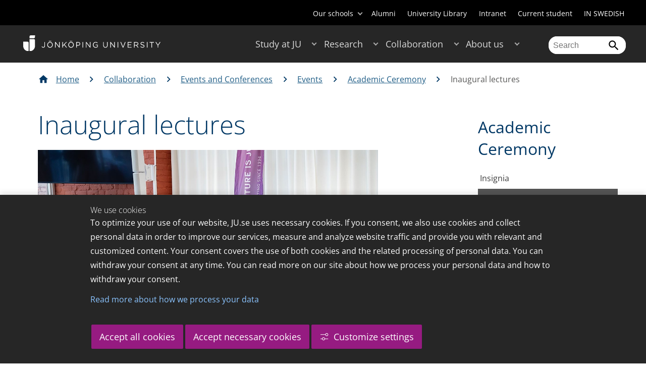

--- FILE ---
content_type: text/html;charset=UTF-8
request_url: https://center.hj.se/en/collaboration/events-and-conferences/events/academic-ceremony/inaugural-lectures.html
body_size: 109730
content:
<!DOCTYPE html>
<html lang="en" class="sv-no-js sv-template-page">
<head>
   <meta charset="UTF-8">
   <script nonce="b87af760-f66d-11f0-a082-5bb3ba489ed6">(function(c){c.add('sv-js');c.remove('sv-no-js');})(document.documentElement.classList)</script>
   <title>Inaugural lectures - Högskolan i Jönköping</title>
   <link rel="preload" href="/sitevision/system-resource/c17110bc08e48b2c98bf7b6d8e9525e307c2ed8c8aefc8a048d526c7c5ebeae2/js/jquery.js" as="script">
   <link rel="preload" href="/sitevision/system-resource/c17110bc08e48b2c98bf7b6d8e9525e307c2ed8c8aefc8a048d526c7c5ebeae2/envision/envision.js" as="script">
   <link rel="preload" href="/sitevision/system-resource/c17110bc08e48b2c98bf7b6d8e9525e307c2ed8c8aefc8a048d526c7c5ebeae2/js/utils.js" as="script">
   <link rel="preload" href="/sitevision/system-resource/c17110bc08e48b2c98bf7b6d8e9525e307c2ed8c8aefc8a048d526c7c5ebeae2/js/portlets.js" as="script">
               <meta name="informationOwner" content="adam.fagerstrom@ju.se">
                     <meta name="webEditor" content="adam.fagerstrom@ju.se">
                        <meta name="company" content="HJ">
                           <meta name="companyName" content="Högskolan i Jönköping">
                        <meta name="companyHomepage" content="/en.html">
                     <meta name="publishedAt" content="2025-11-24">
                     <meta name="featureSource" content="">
                        <meta name="contentgroup" content="JU">
            <meta name="viewport" content="width=device-width, initial-scale=1, minimum-scale=1, shrink-to-fit=no">
   <meta name="dcterms.identifier" content="http://ju.se">
   <meta name="dcterms.language" content="en">
   <meta name="dcterms.format" content="text/html">
   <meta name="dcterms.type" content="text">
   <link rel="stylesheet" type="text/css" href="/2.b3cf64012843bc4e2880001270/1765700061385/sitevision-responsive-grids.css">
   <link rel="stylesheet" type="text/css" href="/2.b3cf64012843bc4e2880001270/1765700083151/sitevision-spacing.css">
   
      <link rel="stylesheet" type="text/css" href="/2.b3cf64012843bc4e2880001270/auto/1766597582173/SiteVision.css">
      <link rel="stylesheet" type="text/css" href="/2.b3cf64012843bc4e2880001270/0/5109/SiteVision.css">
   <link rel="stylesheet" type="text/css" href="/sitevision/system-resource/c17110bc08e48b2c98bf7b6d8e9525e307c2ed8c8aefc8a048d526c7c5ebeae2/css/portlets.css">
   <link rel="stylesheet" type="text/css" href="/sitevision/system-resource/c17110bc08e48b2c98bf7b6d8e9525e307c2ed8c8aefc8a048d526c7c5ebeae2/envision/envision.css">

      <link rel="stylesheet" type="text/css" href="/2.b3cf64012843bc4e2880001270/91.301f495814c6eac257b6d/1765700111218/0/sv-template-asset.css">
         <link rel="stylesheet" type="text/css" href="/webapp-resource/4.5e87f0611540eaa395c12d7d/360.5f87bfec19b1becc2c078c07/1768239781058/webapp-assets.css">
      <link rel="stylesheet" type="text/css" href="/webapp-resource/4.5e87f0611540eaa395c12d7d/360.68da407a19947626c3914ccb/1758300181454/webapp-assets.css">
      <link rel="stylesheet" type="text/css" href="/webapp-resource/4.5e87f0611540eaa395c12d7d/360.77d5e3e919b1beaf49417ec4/1766166185751/webapp-assets.css">
      <link rel="stylesheet" type="text/css" href="/webapp-resource/4.5e87f0611540eaa395c12d7d/360.3d2d468617f823a0f452d5c6/1647873765940/webapp-assets.css">
      <script nonce="b87af760-f66d-11f0-a082-5bb3ba489ed6">!function(t,e){t=t||"docReady",e=e||window;var n=[],o=!1,c=!1;function d(){if(!o){o=!0;for(var t=0;t<n.length;t++)try{n[t].fn.call(window,n[t].ctx)}catch(t){console&&console.error(t)}n=[]}}function a(){"complete"===document.readyState&&d()}e[t]=function(t,e){if("function"!=typeof t)throw new TypeError("callback for docReady(fn) must be a function");o?setTimeout(function(){t(e)},1):(n.push({fn:t,ctx:e}),"complete"===document.readyState?setTimeout(d,1):c||(document.addEventListener?(document.addEventListener("DOMContentLoaded",d,!1),window.addEventListener("load",d,!1)):(document.attachEvent("onreadystatechange",a),window.attachEvent("onload",d)),c=!0))}}("svDocReady",window);</script>
      <script src="/sitevision/system-resource/c17110bc08e48b2c98bf7b6d8e9525e307c2ed8c8aefc8a048d526c7c5ebeae2/js/jquery.js"></script>
      <link rel="alternate" href="http://ju.se/en/collaboration/events-and-conferences/events/academic-ceremony/inaugural-lectures.html" hreflang="en-GB">
   <link rel="alternate" href="http://ju.se/samarbeta/event-och-konferenser/event/akademisk-hogtid/oppna-forelasningar.html" hreflang="sv-SE">
   
	
	
   <meta name="msvalidate.01" content="6C960D71A31F0255B8C4552555699492" />
   <meta name="facebook-domain-verification" content="fxsygecuvld49and9vv0qup8g2m5bg" />
   <meta name="locale" content="en_GB"/>
<meta name="type" content="sv:page"/>
<meta name="startpage" content="Academic Ceremony"/>
<meta name="theme-color" content="#000000">
<meta name="pagename" content="Inaugural lectures - Academic Ceremony"/>
<meta name="depth" content="7"/>
   <script nonce="b87af760-f66d-11f0-a082-5bb3ba489ed6">
      window.sv = window.sv || {};
      sv.UNSAFE_MAY_CHANGE_AT_ANY_GIVEN_TIME_webAppExternals = {};
      sv.PageContext = {
      pageId: '4.5e87f0611540eaa395c12d7d',
      siteId: '2.b3cf64012843bc4e2880001270',
      userIdentityId: '',
      userIdentityReadTimeout: 0,
      userLocale: 'en_GB',
      dev: false,
      csrfToken: '',
      html5: true,
      useServerSideEvents: false,
      nodeIsReadOnly: false
      };
   </script>
      <script nonce="b87af760-f66d-11f0-a082-5bb3ba489ed6">!function(){"use strict";var t,n={},e={},i={};function r(t){return n[t]=n[t]||{instances:[],modules:{},bundle:{}},n[t]}document.querySelector("html").classList.add("js");var s={registerBootstrapData:function(t,n,i,r,s){var a,o=e[t];o||(o=e[t]={}),(a=o[i])||(a=o[i]={}),a[n]={subComponents:r,options:s}},registerInitialState:function(t,n){i[t]=n},registerApp:function(n){var e=n.applicationId,i=r(e);if(t){var s={};s[e]=i,s[e].instances=[n],t.start(s)}else i.instances.push(n)},registerModule:function(t){r(t.applicationId).modules[t.path]=t},registerBundle:function(t){r(t.applicationId).bundle=t.bundle},getRegistry:function(){return n},setAppStarter:function(n){t=n},getBootstrapData:function(t){return e[t]},getInitialState:function(t){return i[t]}};window.AppRegistry=s}();</script>
   <link rel="stylesheet" type="text/css" media="screen,print" href="/webapp-files/juwebstyles/0.0.277/ju.css"></link>
   <script src="/webapp-files/juwebstyles/0.0.277/main.js"></script>
   <meta property="og:title" content="Inaugural lectures" /><meta property="og:url" content="ju.se/en/collaboration/events-and-conferences/events/academic-ceremony/inaugural-lectures.html" /><meta property="og:description" content="Jönköping University is an international university in the heart of Sweden, known for student entrepreneurship, strong research and successful collaborations." /><meta property="og:image" content="/images/18.3bf3a08918eeceec0f2821da/1715166398948/Mian%20Eleonor2.jpeg" />
   <script type="application/ld+json">{"@context":"https://schema.org/","name":"Inaugural lectures","@type":"WebPage","datePublished":"2025-11-24T17:33:09","dateModified":"2025-11-24T17:33:08","description":"Jönköping University is an international university in the heart of Sweden, known for student entrepreneurship, strong research and successful collaborations."}</script>
   <link href="/webapp-files/juwebstyles/0.0.277/fonts/open-sans-v36-latin-regular.woff2" rel="preload" as="font" crossorigin=""></link><link href="/webapp-files/juwebstyles/0.0.277/fonts/open-sans-v36-latin-300.woff2" rel="preload" as="font" crossorigin=""></link><link href="/webapp-files/juwebstyles/0.0.277/fonts/open-sans-v36-latin-700.woff2" rel="preload" as="font" crossorigin=""></link><link href="/webapp-files/juwebstyles/0.0.277/fonts/MaterialIcons-Regular.woff2" rel="preload" as="font" crossorigin=""></link><link href="/webapp-files/juwebstyles/0.0.277/fonts/MaterialIcons-Regular.ttf" rel="preload" as="font" crossorigin=""></link>
   <link rel="canonical" href="https://ju.se/en/collaboration/events-and-conferences/events/academic-ceremony/inaugural-lectures.html"/>
   <meta name="description" content="Jönköping University is an international university in the heart of Sweden, known for student entrepreneurship, strong research and successful collaborations.">
   <meta name="id" content="4.5e87f0611540eaa395c12d7d">
   
        <meta name="rek:pubdate" content="2016-04-15T15:44:58.000Z">
        <meta name="rek:moddate" content="2025-11-24T17:33:08.000Z">
        
   
            <script nonce="b87af760-f66d-11f0-a082-5bb3ba489ed6">
                window.__rekai = window.__rekai || {};
                window.__rekai.nonce = 'b87af760-f66d-11f0-a082-5bb3ba489ed6';
                window.__rekai.appdata = {
                    uuid: 'b5b9a769',
                    
                    initSvAutoComplete: false,
                    svAutoCompleteToTarget: false,
                    svAutoCompleteQna: false,
                    svAutoCompleteShowAllBtn: false,
                    isDevEnvironment: false,
                    consent: {
                        hasRekaiConsent: false,
                        hasAcceptedRekaiConsent: false,
                        hasPendingUserConsents: true
                    }
                };
            </script>
            
   <script src="https://static.rekai.se/b5b9a769.js" defer></script>
<script>NS_CSM_td=375931823;NS_CSM_pd=275116665;NS_CSM_u="/clm10";NS_CSM_col="AAAAAAWWwBGnlyNZFB16q2ppluUDyG2b6v4smrXOfuD/65ZimkQVVDh9k6oPVj4ng/ZRHh9VtFweD/C+0PAfDiNP3MpF";</script><script type="text/javascript">function sendTimingInfoInit(){setTimeout(sendTimingInfo,0)}function sendTimingInfo(){var wp=window.performance;if(wp){var c1,c2,t;c1=wp.timing;if(c1){var cm={};cm.ns=c1.navigationStart;if((t=c1.unloadEventStart)>0)cm.us=t;if((t=c1.unloadEventEnd)>0)cm.ue=t;if((t=c1.redirectStart)>0)cm.rs=t;if((t=c1.redirectEnd)>0)cm.re=t;cm.fs=c1.fetchStart;cm.dls=c1.domainLookupStart;cm.dle=c1.domainLookupEnd;cm.cs=c1.connectStart;cm.ce=c1.connectEnd;if((t=c1.secureConnectionStart)>0)cm.scs=t;cm.rqs=c1.requestStart;cm.rss=c1.responseStart;cm.rse=c1.responseEnd;cm.dl=c1.domLoading;cm.di=c1.domInteractive;cm.dcls=c1.domContentLoadedEventStart;cm.dcle=c1.domContentLoadedEventEnd;cm.dc=c1.domComplete;if((t=c1.loadEventStart)>0)cm.ls=t;if((t=c1.loadEventEnd)>0)cm.le=t;cm.tid=NS_CSM_td;cm.pid=NS_CSM_pd;cm.ac=NS_CSM_col;var xhttp=new XMLHttpRequest();if(xhttp){var JSON=JSON||{};JSON.stringify=JSON.stringify||function(ob){var t=typeof(ob);if(t!="object"||ob===null){if(t=="string")ob='"'+ob+'"';return String(ob);}else{var n,v,json=[],arr=(ob&&ob.constructor==Array);for(n in ob){v=ob[n];t=typeof(v);if(t=="string")v='"'+v+'"';else if(t=="object"&&v!==null)v=JSON.stringify(v);json.push((arr?"":'"'+n+'":')+String(v));}return(arr?"[":"{")+String(json)+(arr?"]":"}");}};xhttp.open("POST",NS_CSM_u,true);xhttp.send(JSON.stringify(cm));}}}}if(window.addEventListener)window.addEventListener("load",sendTimingInfoInit,false);else if(window.attachEvent)window.attachEvent("onload",sendTimingInfoInit);else window.onload=sendTimingInfoInit;</script></head>
<body class=" sv-responsive sv-theme-JUtheme env-m-around--0">
<div  id="svid10_17f1389d14c4be24ce118b32" class="sv-layout"><div class="sv-vertical sv-layout sv-skip-spacer sv-template-layout" id="svid10_415ba30518d3ac548292a655"><div class="sv-vertical sv-layout sv-skip-spacer sv-template-layout" id="svid93_415ba30518d3ac548292a656"><div class="sv-custom-module sv-marketplace-sitevision-cookie-consent sv-skip-spacer sv-template-portlet
" lang="en" id="svid12_415ba30518d3ac548292a0bf"><div id="Cookiebanner"><!-- Cookie-banner --></div><div data-cid="12.415ba30518d3ac548292a0bf"></div><script nonce="b87af760-f66d-11f0-a082-5bb3ba489ed6" >AppRegistry.registerBootstrapData('12.415ba30518d3ac548292a0bf','12.415ba30518d3ac548292a0bf','AGNOSTIC_RENDERER');</script><script nonce="b87af760-f66d-11f0-a082-5bb3ba489ed6">AppRegistry.registerInitialState('12.415ba30518d3ac548292a0bf',{"settings":{"displayType":"bannerBottom","message":"To optimize your use of our website, JU.se uses necessary cookies. If you consent, we also use cookies and collect personal data in order to improve our services, measure and analyze website traffic and provide you with relevant and customized content. Your consent covers the use of both cookies and the related processing of personal data. You can withdraw your consent at any time. You can read more on our site about how we process your personal data and how to withdraw your consent.","settingsSubTitle":"Customize cookie settings","cookiePolicyUri":"/en/about-us/about-the-website/personal-data-processing-at-jonkoping-university-gdpr.html","title":"We use cookies","cookiePolicyLinkText":"Read more about how we process your data","usePolicyPage":true,"manageButtonText":"Hantera cookies","buttonType":"acceptAllAndNecessary","openLinkInNewTab":false,"usePiwikPro":false},"categories":[{"id":"necessary","title":"Necessary cookies","description":"Keeps our services secure and working properly. Therefore, they cannot be deactivated.","hasConsent":true},{"id":"functional","title":"Functional cookies","description":"Functional cookies ensure the proper functioning of the website by enabling basic functions such as page navigation and access to secure areas of the website, etc. The website cannot function properly without these cookies.","hasConsent":false,"cookies":["cookies-functional"]},{"id":"analytics","title":"Analytics cookies","description":"Provides us with information about how our website is used. This enables us to maintain, operate and improve the user experience.","hasConsent":false,"cookies":["cookies-analytics"]},{"id":"marketing","title":"Marketing cookies","description":"Marketing cookies are used to track visitors to the site in order to later deliver relevant and engaging advertisements to the individual user.","hasConsent":false,"cookies":["cookies-advertisement"]}],"displayOptions":{"consentOpen":true,"settingsOpen":false},"baseHeadingLevel":2,"customButtonTexts":{"acceptAllCookies":"Accept all cookies","acceptNecessaryCookies":"Accept necessary cookies","settings":"Settings","saveAndAccept":"Save and accept"},"useCustomButtonTexts":true});</script>
<script nonce="b87af760-f66d-11f0-a082-5bb3ba489ed6">AppRegistry.registerApp({applicationId:'marketplace.sitevision.cookie-consent|1.11.8',htmlElementId:'svid12_415ba30518d3ac548292a0bf',route:'/',portletId:'12.415ba30518d3ac548292a0bf',locale:'en',defaultLocale:'en',webAppId:'marketplace.sitevision.cookie-consent',webAppVersion:'1.11.8',webAppAopId:'360.5f87bfec19b1becc2c078c07',webAppImportTime:'1768239781058',requiredLibs:{"react":"18.3.1"},childComponentStateExtractionStrategy:'BY_ID'});</script></div>
<div class="sv-custom-module sv-cookie-loader sv-template-portlet
" id="svid12_415ba30518d3ac548292a0bd"><div id="Cookieloader"><!-- Cookie loader --></div><div data-cid="12.415ba30518d3ac548292a0bd"></div><script nonce="b87af760-f66d-11f0-a082-5bb3ba489ed6" >AppRegistry.registerBootstrapData('12.415ba30518d3ac548292a0bd','12.415ba30518d3ac548292a0bd','AGNOSTIC_RENDERER');</script><script nonce="b87af760-f66d-11f0-a082-5bb3ba489ed6">AppRegistry.registerInitialState('12.415ba30518d3ac548292a0bd',{"consentCookies":{"necessary":{"identifier":"cookies-necessary","consent":false,"code":""},"functional":{"identifier":"cookies-functional","consent":false,"code":"\u003cscript>\ngtag('consent', 'update', {'functional_storage': 'granted'});\n\u003c/script>"},"analytics":{"identifier":"cookies-analytics","consent":false,"code":"\u003cscript>\ngtag('consent', 'update', {'analytics_storage': 'granted'});\n\u003c/script>"},"advertisement":{"identifier":"cookies-advertisement","consent":false,"code":"\u003cscript>\ngtag('consent', 'update', {'ad_storage': 'granted'});\ngtag('consent', 'update', {'ad_user_data': 'granted'});\ngtag('consent', 'update', {'ad_personalization': 'granted'});\n\u003c/script>"},"other":{"identifier":"cookies-other","consent":false,"code":""}},"initConsent":false,"headScript":"/download/18.7053f2918c76b81504497f/1714984847839/googleTagManagerHead.js","bodyScript":"","reload":true,"hook":true,"debug":false});</script>
<script nonce="b87af760-f66d-11f0-a082-5bb3ba489ed6">AppRegistry.registerApp({applicationId:'cookie-loader|0.0.3',htmlElementId:'svid12_415ba30518d3ac548292a0bd',route:'/',portletId:'12.415ba30518d3ac548292a0bd',locale:'en-GB',defaultLocale:'en',webAppId:'cookie-loader',webAppVersion:'0.0.3',webAppAopId:'360.415ba30518d3ac54829d602',webAppImportTime:'1706703109501',requiredLibs:{"react":"17.0.2"}});</script></div>
</div>
</div>
<div class="sv-script-portlet sv-portlet sv-template-portlet
" id="svid12_35c4ac0b1748baca6cc164b5"><div id="Skiplink"><!-- Skip link --></div><nav class="ju-skip-link">
  <a class="ju-skip-link__link" href="#Mittenspalt">Skip to main content</a>
  <a class="ju-skip-link__link" href="#Megameny">Skip to main menu</a>
    <a class="ju-skip-link__link" href="#Meny-0">Skip to content menu</a>   
    <a class="ju-skip-link__link" href="https://ju.se/om-oss/om-webbplatsen/tillganglighet.html">Report error</a>
</nav></div>
<div role="navigation" aria-label="Top menu" class="sv-vertical sv-layout sv-template-layout" id="svid10_aeca3f3172bba2fe7a2dfa6"><div class="sv-vertical sv-layout ju-top-header sv-skip-spacer sv-template-layout" id="svid93_aeca3f3172bba2fe7a2dfa7"><div role="navigation" aria-label="top navigation" class="sv-fixed-fluid-grid sv-grid-a1200 sv-layout sv-hide-smartphone sv-skip-spacer sv-template-layout" id="svid10_aeca3f3172bba2fe7a2dfa8"><div class="sv-row sv-layout sv-skip-spacer sv-template-layout" id="svid10_aeca3f3172bba2fe7a2dfa9"><div class="sv-layout sv-skip-spacer sv-column-12 sv-template-layout" id="svid10_aeca3f3172bba2fe7a2dfaa"><div class="sv-script-portlet sv-portlet sv-skip-spacer sv-template-portlet
 c55685"  id="svid12_aeca3f3172bba2fe7a2e371"><div id="Verktyg"><!-- Verktyg --></div><div class="ju-schools">   
            <button>Our schools</button>
      <ul id="ju-schools-list">
         <li><a href="https://ju.se/en/about-us/school-of-health-and-welfare.html">School of Health and Welfare</a></li>
         <li><a href="https://ju.se/en/about-us/school-of-education-and-communication.html">School of Education and Communication</a></li>
         <li><a href="https://ju.se/en/about-us/school-of-engineering.html">School of Engineering</a></li>
         <li><a href="https://ju.se/en/about-us/jonkoping-international-business-school.html">Jönköping International Business School</a></li>
         <li><a href="https://ju.se/en/about-us/jonkoping-university-enterprise.html">Jönköping University Enterprise</a></li>         
      </ul>
      </div>
<ul class="ju-tools">
     <li class="sv-inline"><a href="https://center.hj.se/en/alumni.html" title="Alumni">Alumni</a></li>
        <li class="sv-inline"><a href="https://center.hj.se/library" title="University Library">University Library</a></li>
        <li class="sv-inline"><a href="https://intranet.hj.se/intranet/en/" title="Intranet" target="_blank">Intranet</a></li>
        <li class="sv-inline"><a href="https://center.hj.se/student/en.html" title="Current student">Current student</a></li>
        <li class="sv-inline"> <a id="internationallink" hreflang="sv" lang="sv" href="/samarbeta/event-och-konferenser/event/akademisk-hogtid/oppna-forelasningar.html" title="IN SWEDISH">IN SWEDISH</a></li>
  </ul></div>
</div>
</div>
</div>
</div>
</div>
<header class="sv-vertical sv-layout sv-template-layout" id="svid10_aeca3f3172bba2fe7a2e54b"><div class="sv-fixed-fluid-grid sv-grid-a1200 sv-layout sv-skip-spacer sv-template-layout" id="svid10_aeca3f3172bba2fe7a2e527"><div class="sv-row sv-layout sv-skip-spacer sv-template-layout" id="svid10_aeca3f3172bba2fe7a2e528"><div class="sv-vertical sv-layout sv-skip-spacer sv-template-layout" id="svid93_aeca3f3172bba2fe7a2e529"><div class="sv-layout smartphone-column-margins sv-skip-spacer sv-column-3 sv-template-layout" id="svid10_aeca3f3172bba2fe7a2e52a"><div class="sv-vertical sv-layout sv-skip-spacer sv-template-layout" id="svid10_aeca3f3172bba2fe7a2e52b"><div class="sv-script-portlet sv-portlet sv-skip-spacer sv-template-portlet
" id="svid12_aeca3f3172bba2fe7a2e52c"><div id="LogotypScript"><!-- Logotyp Script --></div><a href="https://ju.se/en.html" title="Go to start page" id="ju-logo"><img src="/images/18.1f159f21196f185d27d56208/1748847601071/ju_logo_white.svg" class="sv-noborder sv-svg c99837"  alt="Jönköping University"></a></div>
</div>
</div>
<div class="sv-layout sv-column-7 sv-template-layout c91279"  id="svid10_aeca3f3172bba2fe7a2e52d"><div class="sv-jcrmenu-portlet sv-portlet sv-skip-spacer sv-template-portlet
 c91281"  id="svid12_aeca3f3172bba2fe7a2e52e"><div id="Meny"><!-- Meny --></div><button id="Megameny"></button>







     
    
  
	<nav aria-label="Main menu">
 <ul class="ju-megamenu">
     
  	
    <li class="sv-inline ">
	 	 <a href="https://ju.se/en/study-at-ju.html" class="dummybody c91276" >Study at JU</a>
	<button aria-expanded="false" aria-label="Expand submenu for Study at JU" title="Expand submenu for Study at JU" class="toggler"></button>		  
        	 <ul>
	 		
		<li class="sv-inline    ">
		    		 		    		    <a href="https://ju.se/en/study-at-ju/our-programmes.html" class="dummybody c91276" >Our programmes</a>									   
  		   			  <button aria-label="Expand submenu for Our programmes" title="Expand submenu for Our programmes" tabindex="-1" class="toggler  "></button>				   
		    	<ul class="extra">
               <li class="ju-hide-desktop">Laddar</li>
         	</ul>
			</li>
	 		
		<li class="sv-inline    ">
		    		 		    		    <a href="https://ju.se/en/study-at-ju/application-and-admission.html" class="dummybody c91276" >JU Direct Application</a>									   
  		   			  <button aria-label="Expand submenu for Application and Admission" title="Expand submenu for Application and Admission" tabindex="-1" class="toggler  "></button>				   
		    	<ul class="extra">
               <li class="ju-hide-desktop">Laddar</li>
         	</ul>
			</li>
	 		
		<li class="sv-inline    ">
		    		 		    		    <a href="https://ju.se/en/study-at-ju/become-an-exchange-student.html" class="dummybody c91276" >Become an exchange student</a>									   
  		   			  <button aria-label="Expand submenu for Become an exchange student" title="Expand submenu for Become an exchange student" tabindex="-1" class="toggler  "></button>				   
		    	<ul class="extra">
               <li class="ju-hide-desktop">Laddar</li>
         	</ul>
			</li>
	 		
		<li class="sv-inline    ">
		    		 		    		    <a href="https://ju.se/en/study-at-ju/accommodation-and-arrival.html" class="dummybody c91276" >Accommodation and Arrival</a>									   
  		   			  <button aria-label="Expand submenu for Accommodation and Arrival" title="Expand submenu for Accommodation and Arrival" tabindex="-1" class="toggler  "></button>				   
		    	<ul class="extra">
               <li class="ju-hide-desktop">Laddar</li>
         	</ul>
			</li>
	 		
		<li class="sv-inline    ">
		    		 		    		    <a href="https://ju.se/en/study-at-ju/after-admission.html" class="dummybody c91276" >After Admission</a>									   
  		   			  <button aria-label="Expand submenu for After Admission" title="Expand submenu for After Admission" tabindex="-1" class="toggler  "></button>				   
		    	<ul class="extra">
               <li class="ju-hide-desktop">Laddar</li>
         	</ul>
			</li>
	 		
		<li class="sv-inline    ">
		    		 		    		    <a href="https://ju.se/en/study-at-ju/after-graduation.html" class="dummybody c91276" >After Graduation</a>									   
  		   			  <button aria-label="Expand submenu for After Graduation" title="Expand submenu for After Graduation" tabindex="-1" class="toggler  "></button>				   
		    	<ul class="extra">
               <li class="ju-hide-desktop">Laddar</li>
         	</ul>
			</li>
	 		
		<li class="sv-inline    ">
		    		 		    		    <a href="https://ju.se/en/study-at-ju/meet-us.html" class="dummybody c91276" >Meet us</a>									   
  		   			  <button aria-label="Expand submenu for Meet us" title="Expand submenu for Meet us" tabindex="-1" class="toggler  "></button>				   
		    	<ul class="extra">
               <li class="ju-hide-desktop">Laddar</li>
         	</ul>
			</li>
	 		
		<li class="sv-inline    ">
		    		 		    		    <a href="https://ju.se/en/study-at-ju/why-jonkoping-university.html" class="dummybody c91276" >Why Jönköping University?</a>									   
  		   		</li>
	 		
		<li class="sv-inline    ">
		    		 		    		    <a href="https://ju.se/en/study-at-ju/our-programmes/pathway-programmes.html" class="dummybody c91276" >Pathway programmes</a>									   
  		   		</li>
	 		
		<li class="sv-inline    ">
		    		 		    		    <a href="https://ju.se/en/study-at-ju/our-programmes/summer-programmes.html" class="dummybody c91276" >Summer programmes</a>									   
  		   		</li>
	 		
		<li class="sv-inline    ">
		    		 		    		    <a href="https://ju.se/en/study-at-ju/mooc.html" class="dummybody c91276" >Massive Open Online Courses</a>									   
  		   			  <button aria-label="Expand submenu for MOOC" title="Expand submenu for MOOC" tabindex="-1" class="toggler  "></button>				   
		    	<ul class="extra">
               <li class="ju-hide-desktop">Laddar</li>
         	</ul>
			</li>
	 		
		<li class="sv-inline    ">
		    		 		    		    <a href="https://ju.se/en/study-at-ju/commissioned-education.html" class="dummybody c91276" >Commissioned Education</a>									   
  		   			  <button aria-label="Expand submenu for Commissioned Education" title="Expand submenu for Commissioned Education" tabindex="-1" class="toggler  "></button>				   
		    	<ul class="extra">
               <li class="ju-hide-desktop">Laddar</li>
         	</ul>
			</li>
	 	 </ul>
      </li>
    
  	
    <li class="sv-inline ">
	 	 <a href="https://ju.se/en/research.html" class="dummybody c91276" >Research</a>
	<button aria-expanded="false" aria-label="Expand submenu for Research" title="Expand submenu for Research" class="toggler"></button>		  
        	 <ul>
	 		
		<li class="sv-inline    ">
		    		 		    		    <a href="https://ju.se/en/research/research-groups.html" class="dummybody c91276" >Research Groups</a>									   
  		   			  <button aria-label="Expand submenu for Research Groups" title="Expand submenu for Research Groups" tabindex="-1" class="toggler  "></button>				   
		    	<ul class="extra">
               <li class="ju-hide-desktop">Laddar</li>
         	</ul>
			</li>
	 		
		<li class="sv-inline    ">
		    		 		    		    <a href="https://ju.se/en/research/doctoral-programmes.html" class="dummybody c91276" >Doctoral Programmes</a>									   
  		   			  <button aria-label="Expand submenu for Doctoral Programmes" title="Expand submenu for Doctoral Programmes" tabindex="-1" class="toggler  "></button>				   
		    	<ul class="extra">
               <li class="ju-hide-desktop">Laddar</li>
         	</ul>
			</li>
	 		
		<li class="sv-inline    ">
		    		 		    		    <a href="https://ju.se/en/research/grants-office.html" class="dummybody c91276" >Grants Office</a>									   
  		   		</li>
	 		
		<li class="sv-inline    ">
		    		 		    		    <a href="https://ju.se/en/research/defences-of-doctoral-theses.html" class="dummybody c91276" >Defences of doctoral theses</a>									   
  		   			  <button aria-label="Expand submenu for Defences of doctoral theses" title="Expand submenu for Defences of doctoral theses" tabindex="-1" class="toggler  "></button>				   
		    	<ul class="extra">
               <li class="ju-hide-desktop">Laddar</li>
         	</ul>
			</li>
	 		
		<li class="sv-inline    ">
		    		 		    		    <a href="https://ju.se/en/research/publications.html" class="dummybody c91276" >Publications</a>									   
  		   		</li>
	 		
		<li class="sv-inline    ">
		    		 		    		    <a href="https://ju.se/en/about-us/work-at-jonkoping-university/hr-strategy-for-researchers.html" class="dummybody c91276" >HR Strategy for Researchers</a>									   
  		   		</li>
	 		
		<li class="sv-inline    ">
		    		 		    		    <a href="https://ju.se/en/research/long-reads.html" class="dummybody c91276" >Long reads</a>									   
  		   		</li>
	 		
		<li class="sv-inline    ">
		    		 		    		    <a href="https://ju.se/en/research/ju-researchers-on-the-war-in-ukraine.html" class="dummybody c91276" >JU researchers on the war in Ukraine</a>									   
  		   		</li>
	 	 </ul>
      </li>
    
  	
    <li class="sv-inline  active ">
	 	 <a href="https://ju.se/en/collaboration.html" class="dummybody c91276" >Collaboration</a>
	<button aria-expanded="false" aria-label="Expand submenu for Collaboration" title="Expand submenu for Collaboration" class="toggler"></button>		  
        	 <ul>
	 		
		<li class="sv-inline    ">
		    		 		    		    <a href="https://ju.se/en/collaboration/collaborate-with-our-students.html" class="dummybody c91276" >Collaborate with our students</a>									   
  		   			  <button aria-label="Expand submenu for Collaborate with our students" title="Expand submenu for Collaborate with our students" tabindex="-1" class="toggler  "></button>				   
		    	<ul class="extra">
               <li class="ju-hide-desktop">Laddar</li>
         	</ul>
			</li>
	 		
		<li class="sv-inline    ">
		    		 		    		    <a href="https://ju.se/en/collaboration/collaborate-with-our-researchers.html" class="dummybody c91276" >Collaborate with our researchers</a>									   
  		   			  <button aria-label="Expand submenu for Collaborate with our researchers" title="Expand submenu for Collaborate with our researchers" tabindex="-1" class="toggler  "></button>				   
		    	<ul class="extra">
               <li class="ju-hide-desktop">Laddar</li>
         	</ul>
			</li>
	 		
		<li class="sv-inline    ">
		    		 		    		    <a href="https://ju.se/en/study-at-ju/commissioned-education.html" class="dummybody c91276" >Commissioned Education</a>									   
  		   		</li>
	 		
		<li class="sv-inline    ">
		    		 		    		    <a href="https://ju.se/en/collaboration/partners.html" class="dummybody c91276" >Partners</a>									   
  		   			  <button aria-label="Expand submenu for Partners" title="Expand submenu for Partners" tabindex="-1" class="toggler  "></button>				   
		    	<ul class="extra">
               <li class="ju-hide-desktop">Laddar</li>
         	</ul>
			</li>
	 		
		<li class="sv-inline    ">
		    		 		    		    <a href="https://ju.se/en/collaboration/international-collaborations.html" class="dummybody c91276" >International Collaborations</a>									   
  		   			  <button aria-label="Expand submenu for International Collaborations" title="Expand submenu for International Collaborations" tabindex="-1" class="toggler  "></button>				   
		    	<ul class="extra">
               <li class="ju-hide-desktop">Laddar</li>
         	</ul>
			</li>
	 		
		<li class="sv-inline   active   ">
		    		 		    		    <a href="https://ju.se/en/collaboration/events-and-conferences.html" class="dummybody c91276" >Events and Conferences</a>									   
  		   			  <button aria-label="Expand submenu for Events and Conferences" title="Expand submenu for Events and Conferences" tabindex="-1" class="toggler  autoload  "></button>				   
		    	<ul class="extra">
               <li class="ju-hide-desktop">Laddar</li>
         	</ul>
			</li>
	 		
		<li class="sv-inline    ">
		    		 		    		    <a href="https://ju.se/en/collaboration/collaborate-with-our-students/advertise-to-students.html" class="dummybody c91276" >Advertise to students</a>									   
  		   		</li>
	 		
		<li class="sv-inline    ">
		    		 		    		    <a href="https://ju.se/portal/educate/en.html" class="dummybody c91276" >EDUCATE - Educator Centre</a>									   
  		   		</li>
	 	 </ul>
      </li>
    
  	
    <li class="sv-inline ">
	 	 <a href="https://ju.se/en/about-us.html" class="dummybody c91276" >About us</a>
	<button aria-expanded="false" aria-label="Expand submenu for About us" title="Expand submenu for About us" class="toggler"></button>		  
        	 <ul>
	 		
		<li class="sv-inline    ">
		    		 		    		    <a href="https://ju.se/en/about-us/jonkoping-university.html" class="dummybody c91276" >Jönköping University</a>									   
  		   		</li>
	 		
		<li class="sv-inline  indented    ">
		    		 		    		    <a href="https://ju.se/en/about-us/school-of-health-and-welfare.html" class="dummybody c91276" >School of Health and Welfare</a>									   
  		   			  <button aria-label="Expand submenu for School of Health and Welfare" title="Expand submenu for School of Health and Welfare" tabindex="-1" class="toggler  "></button>				   
		    	<ul class="extra">
               <li class="ju-hide-desktop">Laddar</li>
         	</ul>
			</li>
	 		
		<li class="sv-inline  indented    ">
		    		 		    		    <a href="https://ju.se/en/about-us/school-of-education-and-communication.html" class="dummybody c91276" >School of Education and Communication</a>									   
  		   			  <button aria-label="Expand submenu for School of Education and Communication" title="Expand submenu for School of Education and Communication" tabindex="-1" class="toggler  "></button>				   
		    	<ul class="extra">
               <li class="ju-hide-desktop">Laddar</li>
         	</ul>
			</li>
	 		
		<li class="sv-inline  indented    ">
		    		 		    		    <a href="https://ju.se/en/about-us/jonkoping-international-business-school.html" class="dummybody c91276" >Jönköping International Business School</a>									   
  		   			  <button aria-label="Expand submenu for Jönköping International Business School" title="Expand submenu for Jönköping International Business School" tabindex="-1" class="toggler  "></button>				   
		    	<ul class="extra">
               <li class="ju-hide-desktop">Laddar</li>
         	</ul>
			</li>
	 		
		<li class="sv-inline  indented    ">
		    		 		    		    <a href="https://ju.se/en/about-us/school-of-engineering.html" class="dummybody c91276" >School of Engineering</a>									   
  		   			  <button aria-label="Expand submenu for School of Engineering" title="Expand submenu for School of Engineering" tabindex="-1" class="toggler  "></button>				   
		    	<ul class="extra">
               <li class="ju-hide-desktop">Laddar</li>
         	</ul>
			</li>
	 		
		<li class="sv-inline  indented    ">
		    		 		    		    <a href="https://ju.se/en/about-us/jonkoping-university-enterprise.html" class="dummybody c91276" >Jönköping University Enterprise</a>									   
  		   			  <button aria-label="Expand submenu for Jönköping University Enterprise" title="Expand submenu for Jönköping University Enterprise" tabindex="-1" class="toggler  "></button>				   
		    	<ul class="extra">
               <li class="ju-hide-desktop">Laddar</li>
         	</ul>
			</li>
	 		
		<li class="sv-inline  indented    ">
		    		 		    		    <a href="https://ju.se/en/about-us/university-services.html" class="dummybody c91276" >University Services</a>									   
  		   			  <button aria-label="Expand submenu for University Services" title="Expand submenu for University Services" tabindex="-1" class="toggler  "></button>				   
		    	<ul class="extra">
               <li class="ju-hide-desktop">Laddar</li>
         	</ul>
			</li>
	 		
		<li class="sv-inline    ">
		    		 		    		    <a href="https://ju.se/en/about-us/organization-and-governance.html" class="dummybody c91276" >Organization and Governance</a>									   
  		   			  <button aria-label="Expand submenu for Organization and Governance" title="Expand submenu for Organization and Governance" tabindex="-1" class="toggler  "></button>				   
		    	<ul class="extra">
               <li class="ju-hide-desktop">Laddar</li>
         	</ul>
			</li>
	 		
		<li class="sv-inline    ">
		    		 		    		    <a href="https://ju.se/en/about-us/vision-and-target-areas.html" class="dummybody c91276" >Vision and Target Areas</a>									   
  		   			  <button aria-label="Expand submenu for Vision and Target Areas" title="Expand submenu for Vision and Target Areas" tabindex="-1" class="toggler  "></button>				   
		    	<ul class="extra">
               <li class="ju-hide-desktop">Laddar</li>
         	</ul>
			</li>
	 		
		<li class="sv-inline    ">
		    		 		    		    <a href="https://ju.se/en/about-us/facts-and-figures.html" class="dummybody c91276" >Facts and Figures</a>									   
  		   			  <button aria-label="Expand submenu for Facts and Figures" title="Expand submenu for Facts and Figures" tabindex="-1" class="toggler  "></button>				   
		    	<ul class="extra">
               <li class="ju-hide-desktop">Laddar</li>
         	</ul>
			</li>
	 		
		<li class="sv-inline    ">
		    		 		    		    <a href="https://ju.se/en/about-us/contact-and-press.html" class="dummybody c91276" >Contact and Press</a>									   
  		   			  <button aria-label="Expand submenu for Contact and Press" title="Expand submenu for Contact and Press" tabindex="-1" class="toggler  "></button>				   
		    	<ul class="extra">
               <li class="ju-hide-desktop">Laddar</li>
         	</ul>
			</li>
	 		
		<li class="sv-inline    ">
		    		 		    		    <a href="https://ju.se/en/about-us/work-at-jonkoping-university.html" class="dummybody c91276" >Work at Jönköping University</a>									   
  		   			  <button aria-label="Expand submenu for Work at Jönköping University" title="Expand submenu for Work at Jönköping University" tabindex="-1" class="toggler  "></button>				   
		    	<ul class="extra">
               <li class="ju-hide-desktop">Laddar</li>
         	</ul>
			</li>
	 		
		<li class="sv-inline    ">
		    		 		    		    <a href="https://ju.se/en/about-us/brand-portal.html" class="dummybody c91276" >Brand portal</a>									   
  		   			  <button aria-label="Expand submenu for Brand portal" title="Expand submenu for Brand portal" tabindex="-1" class="toggler  "></button>				   
		    	<ul class="extra">
               <li class="ju-hide-desktop">Laddar</li>
         	</ul>
			</li>
	 	 </ul>
      </li>
    
    
	   
	   
<li class="sv-inline ju-hide-desktop">
  <a href="#" onclick="$('.toggler',$(this).parent()).click();" class="dummybody">Entrances</a>		   
	<button title="Expand" class="toggler">			   
	</button>		   
  <ul>
<li><a href="/en/alumni">Alumni</a></li><li><a href="/bibl/en">Library</a></li>
<li><a href="https://intranet.hj.se">Intranet</a></li><li><a href="/student/en">Student</a></li>
  </ul>
</li>		
    <li class="sv-inline ju-hide-desktop langswitch" >          
              <a id="transswe" href="/samarbeta/event-och-konferenser/event/akademisk-hogtid/oppna-forelasningar.html" lang="sv" hreflang="sv">På svenska</a>
           </li> 
		
</ul>
</nav>
</div>
</div>
<div class="sv-layout sv-column-2 sv-template-layout" id="svid10_aeca3f3172bba2fe7a2e52f"><div class="sv-vertical sv-layout sv-skip-spacer sv-template-layout c91249"  id="svid10_aeca3f3172bba2fe7a2e530"><div class="sv-custom-module sv-sok-dynamic sv-skip-spacer sv-template-portlet
" id="svid12_209e328217fdf3e09b34bc9"><div id="searchwebapp"><!-- search-webapp --></div><div data-cid="45af0cfb-1b03-3429-17c7-a8d7e7c6f591"><script type="text/javascript" src="/webapp-files/4.5e87f0611540eaa395c12d7d/360.6e7d594919903da225c548/1756713726208/main.js">
</script>

<div class="app">

</div></div><script nonce="b87af760-f66d-11f0-a082-5bb3ba489ed6">AppRegistry.registerBootstrapData('12.209e328217fdf3e09b34bc9','45af0cfb-1b03-3429-17c7-a8d7e7c6f591','main',[],undefined);</script><script nonce="b87af760-f66d-11f0-a082-5bb3ba489ed6">AppRegistry.registerInitialState('12.209e328217fdf3e09b34bc9',{"locale":"en","staff":"show","params":{},"template":"ajax3","facets":{"current":{"company.keyword":[],"contentgroup.keyword":[],"type.keyword":[]},"default":{"company.keyword":[],"contentgroup.keyword":[],"type.keyword":[]}},"config":{"title":"","locale":"en","searchpage":"/sok.html","enSearchPage":"/en/search.html"},"searchurl":{"/search":"/appresource/4.5e87f0611540eaa395c12d7d/12.209e328217fdf3e09b34bc9/search","/person":"/appresource/4.5e87f0611540eaa395c12d7d/12.209e328217fdf3e09b34bc9/person","/ajax":"/appresource/4.5e87f0611540eaa395c12d7d/12.209e328217fdf3e09b34bc9/ajax","/related":"/appresource/4.5e87f0611540eaa395c12d7d/12.209e328217fdf3e09b34bc9/related"},"route":"/"});</script>
<script nonce="b87af760-f66d-11f0-a082-5bb3ba489ed6">AppRegistry.registerApp({applicationId:'sok-dynamic|0.0.30',htmlElementId:'svid12_209e328217fdf3e09b34bc9',route:'/',portletId:'12.209e328217fdf3e09b34bc9',locale:'en-GB',defaultLocale:'en',webAppId:'sok-dynamic',webAppVersion:'0.0.30',webAppAopId:'360.6e7d594919903da225c548',webAppImportTime:'1756713726208',requiredLibs:{},childComponentStateExtractionStrategy:'BY_ID'});</script></div>
</div>
</div>
</div>
</div>
</div>
</header>
<main class="sv-vertical sv-layout sv-template-layout c91235"  id="svid10_17f1389d14c4be24ce118b34"><div class="sv-vertical sv-layout sv-skip-spacer sv-template-layout c55667"  id="svid10_301f495814c6eac257bf851"><div class="sv-vertical sv-layout sv-skip-spacer sv-template-layout" id="svid10_29ebc254170aa82c5bd508e"><div class="sv-vertical sv-layout sv-skip-spacer sv-template-layout" id="svid93_29ebc254170aa82c5bd508f"><div class="sv-custom-module sv-feature-webapp sv-skip-spacer sv-template-portlet
 c91261"  id="svid12_3d2d468617f823a0f452cdc3"><div id="featurewebapp"><!-- feature-webapp --></div><div data-cid="c4ce89df-9c0c-f35c-3578-7f16b6c6dcc2"></div><script nonce="b87af760-f66d-11f0-a082-5bb3ba489ed6">AppRegistry.registerBootstrapData('12.3d2d468617f823a0f452cdc3','c4ce89df-9c0c-f35c-3578-7f16b6c6dcc2','main',[],undefined);</script><script nonce="b87af760-f66d-11f0-a082-5bb3ba489ed6">AppRegistry.registerInitialState('12.3d2d468617f823a0f452cdc3',{"page":null,"image":false,"featuretext":"","route":"/"});</script>
<script nonce="b87af760-f66d-11f0-a082-5bb3ba489ed6">AppRegistry.registerApp({applicationId:'feature-webapp|0.0.2',htmlElementId:'svid12_3d2d468617f823a0f452cdc3',route:'/',portletId:'12.3d2d468617f823a0f452cdc3',locale:'en-GB',defaultLocale:'en',webAppId:'feature-webapp',webAppVersion:'0.0.2',webAppAopId:'360.3d2d468617f823a0f452d5c6',webAppImportTime:'1647873765940',requiredLibs:{},childComponentStateExtractionStrategy:'BY_ID'});</script></div>
</div>
</div>
<div class="sv-script-portlet sv-portlet sv-template-portlet
" id="svid12_3338e021505bc9159a14de9"><div id="EmergencyInformation"><!-- Emergency Information --></div>   <style>
      .importantInfo {
         padding:10px;
         text-align:center;
      }

      .importantInfo > .container {
         max-width:1200px;
         margin:auto;
         text-align:left;
         background-color: white;
         padding: 20px;      
         margin:0 auto 20px auto;
         border: 1px solid #989898;      
      }

      .importantInfo > .container.emergency {
         border-left:20px solid red;
      }   

      .importantInfo > .container.warning {
         border-left:20px solid #ffbe00;
      }   

      .importantInfo > .container.notice {
         border-left:20px solid #006dff;
      }
   </style>


   </div>
</div>
<div id="svid94_17f1389d14c4be24ce118bdf"><div class="sv-vertical sv-layout sv-skip-spacer sv-template-layout c91252"  id="svid10_5ac22d315b4aac3506dd7b"><div class="sv-vertical sv-layout sv-skip-spacer sv-template-layout c91243"  id="svid10_7667ac871722189f922d29e"><div class="sv-script-portlet sv-portlet sv-skip-spacer sv-template-portlet
 c91240"  id="svid12_3250cc5e14d2de113be126ec"><div id="Brodsmulor"><!-- Brödsmulor --></div><nav id="ju-breadcrumbs" class="ju-breadcrumbs" aria-label="Breadcrumbs" >
  <ol>
    <li>     
              <a class="normal" href="/en.html">Home</a>

     </li>
        <li>
      
      
      <a href="/en/collaboration.html" class="normal">Collaboration</a>
    </li>
        <li>
      
      
      <a href="/en/collaboration/events-and-conferences.html" class="normal">Events and Conferences</a>
    </li>
        <li>
      
      
      <a href="/en/collaboration/events-and-conferences/events.html" class="normal">Events</a>
    </li>
        <li>
      
      
      <a href="/en/collaboration/events-and-conferences/events/academic-ceremony.html" class="normal">Academic Ceremony</a>
    </li>
         
    <li>
                Inaugural lectures
     </li>
  </ol>
</nav>

</div>
</div>
<div class="sv-fixed-fluid-grid sv-grid-a1200 sv-layout sv-template-layout c91263"  id="svid10_17f1389d14c4be24ce118bef"><div class="sv-layout sv-skip-spacer sv-column-7 sv-template-layout" id="svid10_17f1389d14c4be24ce118bf1"><div class="sv-vertical sv-layout sv-skip-spacer sv-template-layout" id="svid10_301f495814c6eac257b69"><div id="svid94_301f495814c6eac257b76"><div class="sv-script-portlet sv-portlet sv-skip-spacer sv-template-portlet
" id="svid12_1d3e065914e1abebf6737e6"><div id="Rubrik"><!-- Rubrik --></div>  <h1>Inaugural lectures</h1>
</div>
<div role="main" class="sv-vertical sv-layout sv-template-layout" id="svid10_301f495814c6eac257b77"><div id="svid94_5e87f0611540eaa395c12d81" class="pagecontent sv-layout"><div id="Mittenspalt"><!-- Mittenspalt --></div><div class="sv-image-portlet sv-portlet sv-skip-spacer" id="svid12_2aa556d817b488b7608f318"><div id="Image8"><!-- Image 8 --></div><img alt="Professor Caterina Zanella giving a lecture on stage in the lecture hall at HLK. " class="sv-noborder c91459"  width="1500" height="1001" srcset="/images/18.3bf3a08918eeceec0f2821da/1715166398948/x160p/Mian%20Eleonor2.jpeg 160w, /images/18.3bf3a08918eeceec0f2821da/1715166398948/x320p/Mian%20Eleonor2.jpeg 320w, /images/18.3bf3a08918eeceec0f2821da/1715166398948/x480p/Mian%20Eleonor2.jpeg 480w, /images/18.3bf3a08918eeceec0f2821da/1715166398948/x640p/Mian%20Eleonor2.jpeg 640w, /images/18.3bf3a08918eeceec0f2821da/1715166398948/x800p/Mian%20Eleonor2.jpeg 800w, /images/18.3bf3a08918eeceec0f2821da/1715166398948/x960p/Mian%20Eleonor2.jpeg 960w, /images/18.3bf3a08918eeceec0f2821da/1715166398948/x1120p/Mian%20Eleonor2.jpeg 1120w, /images/18.3bf3a08918eeceec0f2821da/1715166398948/x1280p/Mian%20Eleonor2.jpeg 1280w, /images/18.3bf3a08918eeceec0f2821da/1715166398948/x1440p/Mian%20Eleonor2.jpeg 1440w, /images/18.3bf3a08918eeceec0f2821da/1715166398948/Mian%20Eleonor2.jpeg 1500w" sizes="100vw" src="/images/18.3bf3a08918eeceec0f2821da/1715166398948/Mian%20Eleonor2.jpeg"></div>
<div class="sv-text-portlet sv-use-margins" id="svid12_47266b2a16cc6144dbdbb36"><div id="Copy1ofIngress"><!-- Copy (1) of Ingress --></div><div class="sv-text-portlet-content"><p class="preamble">In conjunction with Academic Ceremony, the universitiy&#39;s new professors and honorary doctors gives public lectures.</p></div></div>
<div class="sv-text-portlet sv-use-margins" id="svid12_12af306f18b3208a1771d5f2"><div id="Text3"><!-- Text 3 --></div><div class="sv-text-portlet-content"><h2 class="heading-2" id="h-Programme">Programme</h2><p class="normal">On Thursday 27 November and Friday 28 November the university&#39;s new professors and honorary doctors and prize holders will give lectures.</p></div></div>
<div class="sv-vertical sv-layout" id="svid10_374be47c18dbb1286d99fd3d"><div class="sv-vertical sv-layout moreinfo sv-skip-spacer c91364" ><div class="sv-script-portlet sv-portlet sv-skip-spacer"><h2 id="showmore-Thursday27November" data-content="Thursday 27 November" class="ju-showmore-v2  activated " aria-expanded="false" tabindex="0">
   Thursday 27 November
</h2></div>
<div class="sv-vertical sv-layout c55774" ><div class="sv-vertical sv-layout sv-skip-spacer sv-decoration-content"><div class="sv-text-portlet sv-use-margins sv-skip-spacer" id="svid12_374be47c18dbb1286d99fd3e"><div id="Text1"><!-- Text 1 --></div><div class="sv-text-portlet-content"><p class="normal">The Thursday public lectures will be given by those professors who will be inaugurated at the Academic Ceremony as well as the winner of the Pedagogical Prize.</p><p class="normal">You are welcome to <strong>Hc113, </strong><strong>Tvetasalen</strong><strong> </strong>at <a href="https://ju.se/en/about-us/visit-ju.html#showmore-CampusMap" rel="external">HLK <svg class="env-link-icon" aria-hidden="true"><use href="/sitevision/link-icons.svg#link-external-tab"></use></svg><span class="env-assistive-text"> External link, opens in new window.</span></a>to listen to the lectures.</p><p class="normal"><br></p></div></div>
<div class="sv-text-portlet sv-use-margins c91799"  id="svid12_7a93bbc518e4b8bf414c1e3"><div id="Text"><!-- Text --></div><div class="sv-text-portlet-content"><h3 class="heading-3" id="h-Hc113TvetasalenSchoolofEducationandCommunicationHLK">Hc113 Tvetasalen, School of Education and Communication (HLK)</h3><p class="normal"> </p></div></div>
<div class="sv-horizontal sv-layout c94105"  id="svid10_374be47c18dbb1286d99fd41"><div  class="sv-vertical sv-layout sv-skip-spacer sv-horizontal-column c82540" id="svid10_374be47c18dbb1286d99fd42"><div class="sv-text-portlet sv-use-margins sv-skip-spacer" id="svid12_374be47c18dbb1286d99fd43"><div id="Text6"><!-- Text 6 --></div><div class="sv-text-portlet-content"><h3 class="heading-3" id="h-FromBagofWordstoLargeLanguageModelsTheEvolutionofTextualAnalysisinFinance">From Bag‑of‑Words to Large Language Models: The Evolution of Textual Analysis in Finance</h3></div></div>
<div class="sv-text-portlet sv-use-margins" id="svid12_374be47c18dbb1286d99fd44"><div id="Brodtext"><!-- Brödtext --></div><div class="sv-text-portlet-content"><p class="normal"><strong>Mikko Ranta - Professor of Business Administration</strong></p><p class="normal"><br></p><p class="normal"><strong>Language: English</strong></p></div></div>
<div class="sv-text-portlet sv-use-margins" id="svid12_374be47c18dbb1286d99fd45"><div id="Text2"><!-- Text 2 --></div><div class="sv-text-portlet-content"><p class="normal">Hc113 (Tvetasalen)</p></div></div>
<div class="sv-html-portlet sv-portlet" id="svid12_374be47c18dbb1286d99fd46"><div id="Time"><!-- Time --></div><img class="c94101" src="https://ju.se/styles/externalweb/images/material%20design/social/2x_web/ic_notifications_active_white_48dp.png">10.00 - 10.35</div>
</div>
<div  class="sv-vertical sv-layout sv-horizontal-column c83795" id="svid10_374be47c18dbb1286d99fd47"><div class="sv-image-portlet sv-portlet sv-pull-1 sv-skip-spacer c100051"  id="svid12_bdfebaa199fbb68b254972"><div id="Image6"><!-- Image 6 --></div><img alt="" class="sv-noborder c100054"  width="899" height="946" srcset="/images/18.590225f719985c7ea80130ff/1759327368717/x160p/me4.jpg 160w, /images/18.590225f719985c7ea80130ff/1759327368717/x320p/me4.jpg 320w, /images/18.590225f719985c7ea80130ff/1759327368717/x480p/me4.jpg 480w, /images/18.590225f719985c7ea80130ff/1759327368717/x640p/me4.jpg 640w, /images/18.590225f719985c7ea80130ff/1759327368717/x800p/me4.jpg 800w, /images/18.590225f719985c7ea80130ff/1759327368717/me4.jpg 899w" sizes="100vw" src="/images/18.590225f719985c7ea80130ff/1759327368717/me4.jpg"></div>
</div>
</div>
<div class="sv-horizontal sv-layout c94051"  id="svid10_374be47c18dbb1286d99fd51"><div  class="sv-vertical sv-layout sv-skip-spacer sv-horizontal-column c82540" id="svid10_374be47c18dbb1286d99fd52"><div class="sv-text-portlet sv-use-margins sv-skip-spacer" id="svid12_374be47c18dbb1286d99fd53"><div id="Text6-0"><!-- Text 6 --></div><div class="sv-text-portlet-content"><h3 class="heading-3" id="h-FromfirstsparktofinalframeEmbeddedinLifeEventsandSocialTiesEntrepreneurshipShapesandIsShapedbyItsContext">From first spark to final frame: Embedded in Life Events and Social Ties—Entrepreneurship Shapes, and Is Shaped by, Its Context</h3></div></div>
<div class="sv-text-portlet sv-use-margins" id="svid12_374be47c18dbb1286d99fd54"><div id="Brodtext-0"><!-- Brödtext --></div><div class="sv-text-portlet-content"><p class="normal"><strong>Karin Hellerstedt - Professor of Business Administration</strong></p><p class="normal"><br></p><p class="normal"><strong>Language: English</strong></p></div></div>
<div class="sv-text-portlet sv-use-margins" id="svid12_374be47c18dbb1286d99fd55"><div id="Text5"><!-- Text 5 --></div><div class="sv-text-portlet-content"><p class="normal">Hc113 (Tvetasalen)</p></div></div>
<div class="sv-html-portlet sv-portlet" id="svid12_374be47c18dbb1286d99fd56"><div id="Time-0"><!-- Time --></div><img class="c94101" src="https://ju.se/styles/externalweb/images/material%20design/social/2x_web/ic_notifications_active_white_48dp.png">10.40 - 11.15</div>
</div>
<div  class="sv-vertical sv-layout sv-horizontal-column c83795" id="svid10_374be47c18dbb1286d99fd57"><div class="sv-image-portlet sv-portlet sv-skip-spacer c99090"  id="svid12_374be47c18dbb1286d99fd58"><div id="Image6-0"><!-- Image 6 --></div><img alt="" class="sv-noborder c99079"  width="3097" height="3834" srcset="/images/18.590225f719985c7ea80b54b/1762520085483/x160p/Karin%20Hellerstedt.jpg 160w, /images/18.590225f719985c7ea80b54b/1762520085483/x320p/Karin%20Hellerstedt.jpg 320w, /images/18.590225f719985c7ea80b54b/1762520085483/x480p/Karin%20Hellerstedt.jpg 480w, /images/18.590225f719985c7ea80b54b/1762520085483/x640p/Karin%20Hellerstedt.jpg 640w, /images/18.590225f719985c7ea80b54b/1762520085483/x800p/Karin%20Hellerstedt.jpg 800w, /images/18.590225f719985c7ea80b54b/1762520085483/x960p/Karin%20Hellerstedt.jpg 960w, /images/18.590225f719985c7ea80b54b/1762520085483/x1120p/Karin%20Hellerstedt.jpg 1120w, /images/18.590225f719985c7ea80b54b/1762520085483/x1280p/Karin%20Hellerstedt.jpg 1280w, /images/18.590225f719985c7ea80b54b/1762520085483/x1440p/Karin%20Hellerstedt.jpg 1440w, /images/18.590225f719985c7ea80b54b/1762520085483/x1600p/Karin%20Hellerstedt.jpg 1600w, /images/18.590225f719985c7ea80b54b/1762520085483/x1760p/Karin%20Hellerstedt.jpg 1760w, /images/18.590225f719985c7ea80b54b/1762520085483/x1920p/Karin%20Hellerstedt.jpg 1920w, /images/18.590225f719985c7ea80b54b/1762520085483/x2080p/Karin%20Hellerstedt.jpg 2080w, /images/18.590225f719985c7ea80b54b/1762520085483/Karin%20Hellerstedt.jpg 3097w" sizes="100vw" src="/images/18.590225f719985c7ea80b54b/1762520085483/Karin%20Hellerstedt.jpg"></div>
</div>
</div>
<div class="sv-horizontal sv-layout c94105"  id="svid10_374be47c18dbb1286d99fd61"><div  class="sv-vertical sv-layout sv-skip-spacer sv-horizontal-column c82540" id="svid10_374be47c18dbb1286d99fd62"><div class="sv-text-portlet sv-use-margins sv-skip-spacer" id="svid12_374be47c18dbb1286d99fd63"><div id="Text6-1"><!-- Text 6 --></div><div class="sv-text-portlet-content"><h3 class="heading-3" id="h-ResponsibleOwnership">Responsible Ownership</h3></div></div>
<div class="sv-text-portlet sv-use-margins" id="svid12_374be47c18dbb1286d99fd64"><div id="Brodtext-1"><!-- Brödtext --></div><div class="sv-text-portlet-content"><p class="normal"><strong>Massimo Baù - Professor of Business Administration</strong></p><p class="normal"><br></p><p class="normal"><strong>Language: English</strong></p></div></div>
<div class="sv-text-portlet sv-use-margins" id="svid12_374be47c18dbb1286d99fd65"><div id="Text8"><!-- Text 8 --></div><div class="sv-text-portlet-content"><p class="normal">Hc113 (Tvetasalen)</p></div></div>
<div class="sv-html-portlet sv-portlet" id="svid12_374be47c18dbb1286d99fd66"><div id="Time-1"><!-- Time --></div><img class="c94101" src="https://ju.se/styles/externalweb/images/material%20design/social/2x_web/ic_notifications_active_white_48dp.png">11.20 - 11.55</div>
</div>
<div  class="sv-vertical sv-layout sv-horizontal-column c83795" id="svid10_374be47c18dbb1286d99fd67"><div class="sv-image-portlet sv-portlet sv-skip-spacer c99467"  id="svid12_374be47c18dbb1286d99fd68"><div id="Image4"><!-- Image 4 --></div><img alt="" class="sv-noborder c99080"  width="2744" height="3404" srcset="/images/18.2ade2a5416feb16ce1c4ed/1762520264302/x160p/Massimo%20Bau.jpg 160w, /images/18.2ade2a5416feb16ce1c4ed/1762520264302/x320p/Massimo%20Bau.jpg 320w, /images/18.2ade2a5416feb16ce1c4ed/1762520264302/x480p/Massimo%20Bau.jpg 480w, /images/18.2ade2a5416feb16ce1c4ed/1762520264302/x640p/Massimo%20Bau.jpg 640w, /images/18.2ade2a5416feb16ce1c4ed/1762520264302/x800p/Massimo%20Bau.jpg 800w, /images/18.2ade2a5416feb16ce1c4ed/1762520264302/x960p/Massimo%20Bau.jpg 960w, /images/18.2ade2a5416feb16ce1c4ed/1762520264302/x1120p/Massimo%20Bau.jpg 1120w, /images/18.2ade2a5416feb16ce1c4ed/1762520264302/x1280p/Massimo%20Bau.jpg 1280w, /images/18.2ade2a5416feb16ce1c4ed/1762520264302/x1440p/Massimo%20Bau.jpg 1440w, /images/18.2ade2a5416feb16ce1c4ed/1762520264302/x1600p/Massimo%20Bau.jpg 1600w, /images/18.2ade2a5416feb16ce1c4ed/1762520264302/x1760p/Massimo%20Bau.jpg 1760w, /images/18.2ade2a5416feb16ce1c4ed/1762520264302/x1920p/Massimo%20Bau.jpg 1920w, /images/18.2ade2a5416feb16ce1c4ed/1762520264302/x2080p/Massimo%20Bau.jpg 2080w, /images/18.2ade2a5416feb16ce1c4ed/1762520264302/Massimo%20Bau.jpg 2744w" sizes="100vw" src="/images/18.2ade2a5416feb16ce1c4ed/1762520264302/Massimo%20Bau.jpg"></div>
</div>
</div>
<div class="sv-horizontal sv-layout c94051"  id="svid10_374be47c18dbb1286d99fd7b"><div  class="sv-vertical sv-layout sv-skip-spacer sv-horizontal-column c82540" id="svid10_374be47c18dbb1286d99fd7c"><div class="sv-text-portlet sv-use-margins sv-skip-spacer" id="svid12_374be47c18dbb1286d99fd7d"><div id="Text6-2"><!-- Text 6 --></div><div class="sv-text-portlet-content"><h3 class="heading-3" id="h-TheJoyofLearningTogetherwithStudentsandColleagues">The Joy of Learning Together with Students and Colleagues</h3></div></div>
<div class="sv-text-portlet sv-use-margins" id="svid12_374be47c18dbb1286d99fd7e"><div id="Brodtext-2"><!-- Brödtext --></div><div class="sv-text-portlet-content"><p class="normal"><strong>Elisabet Sandblom - Assistant professor of Swedish in didactics and award recipient of JU&#39;s pedagogical prize</strong></p><p class="normal"> </p><p class="normal"><strong>Language: English</strong></p></div></div>
<div class="sv-text-portlet sv-use-margins" id="svid12_374be47c18dbb1286d99fd7f"><div id="Text9"><!-- Text 9 --></div><div class="sv-text-portlet-content"><p class="normal">Hc113 (Tvetasalen)</p></div></div>
<div class="sv-html-portlet sv-portlet" id="svid12_374be47c18dbb1286d99fd80"><div id="Time-2"><!-- Time --></div><img class="c94101" src="https://ju.se/styles/externalweb/images/material%20design/social/2x_web/ic_notifications_active_white_48dp.png">13.00 - 13.35</div>
</div>
<div  class="sv-vertical sv-layout sv-horizontal-column c83795" id="svid10_374be47c18dbb1286d99fd81"><div class="sv-image-portlet sv-portlet sv-push-2 sv-skip-spacer c99542"  id="svid12_374be47c18dbb1286d99fd82"><div id="Image5"><!-- Image 5 --></div><img alt="" class="sv-noborder c91487"  width="1024" height="1365" srcset="/images/18.5ccdf247193394d571536d9e/1732611327368/x160p/Elisabet%20Sandblom.webp 160w, /images/18.5ccdf247193394d571536d9e/1732611327368/x320p/Elisabet%20Sandblom.webp 320w, /images/18.5ccdf247193394d571536d9e/1732611327368/x480p/Elisabet%20Sandblom.webp 480w, /images/18.5ccdf247193394d571536d9e/1732611327368/x640p/Elisabet%20Sandblom.webp 640w, /images/18.5ccdf247193394d571536d9e/1732611327368/x800p/Elisabet%20Sandblom.webp 800w, /images/18.5ccdf247193394d571536d9e/1732611327368/x960p/Elisabet%20Sandblom.webp 960w, /images/18.5ccdf247193394d571536d9e/1732611327368/Elisabet%20Sandblom.webp 1024w" sizes="100vw" src="/images/18.5ccdf247193394d571536d9e/1732611327368/Elisabet%20Sandblom.webp"></div>
</div>
</div>
<div class="sv-horizontal sv-layout c94105"  id="svid10_374be47c18dbb1286d99fd83"><div  class="sv-vertical sv-layout sv-skip-spacer sv-horizontal-column c82540" id="svid10_374be47c18dbb1286d99fd84"><div class="sv-text-portlet sv-use-margins sv-skip-spacer" id="svid12_374be47c18dbb1286d99fd85"><div id="Text6-3"><!-- Text 6 --></div><div class="sv-text-portlet-content"><h3 class="heading-3" id="h-FromoceancurrentstourbanflowsMarineEcologymeetsSustainableCities">From ocean currents to urban flows: Marine Ecology meets Sustainable Cities</h3></div></div>
<div class="sv-text-portlet sv-use-margins" id="svid12_374be47c18dbb1286d99fd86"><div id="Brodtext-3"><!-- Brödtext --></div><div class="sv-text-portlet-content"><p class="normal"><strong>Catherine Legrand - Professor of Marine Ecology</strong></p><p class="normal"><br></p><p class="normal"><strong>Language: English</strong></p></div></div>
<div class="sv-html-portlet sv-portlet" id="svid12_374be47c18dbb1286d99fd87"><div id="Time-3"><!-- Time --></div><img class="c94101" src="https://ju.se/styles/externalweb/images/material%20design/social/2x_web/ic_notifications_active_white_48dp.png">13.40 - 14.15</div>
<div class="sv-text-portlet sv-use-margins" id="svid12_374be47c18dbb1286d99fd88"><div id="Text11"><!-- Text 11 --></div><div class="sv-text-portlet-content"><p class="normal">Hc113 (Tvetasalen)</p></div></div>
</div>
<div  class="sv-vertical sv-layout sv-horizontal-column c83795" id="svid10_374be47c18dbb1286d99fd89"><div class="sv-image-portlet sv-portlet sv-skip-spacer c99475"  id="svid12_374be47c18dbb1286d99fd50"><div id="Image"><!-- Image --></div><img alt="" class="sv-noborder c100049"  width="256" height="371" srcset="/images/18.417159fd1990971d5371cb6d/1757430313749/x160p/Catherine%20Legrand.jpg 160w, /images/18.417159fd1990971d5371cb6d/1757430313749/Catherine%20Legrand.jpg 256w" sizes="100vw" src="/images/18.417159fd1990971d5371cb6d/1757430313749/Catherine%20Legrand.jpg"></div>
</div>
</div>
<div class="sv-horizontal sv-layout c94051"  id="svid10_374be47c18dbb1286d99fd49"><div  class="sv-vertical sv-layout sv-skip-spacer sv-horizontal-column c82540" id="svid10_374be47c18dbb1286d99fd4a"><div class="sv-text-portlet sv-use-margins sv-skip-spacer" id="svid12_374be47c18dbb1286d99fd4b"><div id="Text6-4"><!-- Text 6 --></div><div class="sv-text-portlet-content"><h3 class="heading-3" id="h-AttledaochorganiseraforlarandeOmkonstenattnavigeramotstridigalogikeriindustrielltarbete">Att leda och organisera för lärande – Om konsten att navigera motstridiga logiker i industriellt arbete</h3></div></div>
<div class="sv-text-portlet sv-use-margins" id="svid12_374be47c18dbb1286d99fd4c"><div id="Brodtext-4"><!-- Brödtext --></div><div class="sv-text-portlet-content"><p class="normal"><strong>Annika Engström - Professor in Work Organisation</strong></p><p class="normal"><br></p><p class="normal"><strong>Language: Swedish</strong></p></div></div>
<div class="sv-text-portlet sv-use-margins" id="svid12_374be47c18dbb1286d99fd4d"><div id="Text4"><!-- Text 4 --></div><div class="sv-text-portlet-content"><p class="normal">Hc113 (Tvetasalen)</p></div></div>
<div class="sv-html-portlet sv-portlet" id="svid12_374be47c18dbb1286d99fd4e"><div id="Time-4"><!-- Time --></div><img class="c94101" src="https://ju.se/styles/externalweb/images/material%20design/social/2x_web/ic_notifications_active_white_48dp.png">14.20 - 14.55</div>
</div>
<div  class="sv-vertical sv-layout sv-horizontal-column c83795" id="svid10_374be47c18dbb1286d99fd4f"><div class="sv-image-portlet sv-portlet sv-skip-spacer c100048"  id="svid12_bdfebaa199fbb68b254a58"><div id="Image-0"><!-- Image --></div><img alt="" class="sv-noborder c100046"  width="1783" height="2266" srcset="/images/18.590225f719985c7ea801325e/1759329096227/x160p/Annika_5156%20_beskuren.jpg 160w, /images/18.590225f719985c7ea801325e/1759329096227/x320p/Annika_5156%20_beskuren.jpg 320w, /images/18.590225f719985c7ea801325e/1759329096227/x480p/Annika_5156%20_beskuren.jpg 480w, /images/18.590225f719985c7ea801325e/1759329096227/x640p/Annika_5156%20_beskuren.jpg 640w, /images/18.590225f719985c7ea801325e/1759329096227/x800p/Annika_5156%20_beskuren.jpg 800w, /images/18.590225f719985c7ea801325e/1759329096227/x960p/Annika_5156%20_beskuren.jpg 960w, /images/18.590225f719985c7ea801325e/1759329096227/x1120p/Annika_5156%20_beskuren.jpg 1120w, /images/18.590225f719985c7ea801325e/1759329096227/x1280p/Annika_5156%20_beskuren.jpg 1280w, /images/18.590225f719985c7ea801325e/1759329096227/x1440p/Annika_5156%20_beskuren.jpg 1440w, /images/18.590225f719985c7ea801325e/1759329096227/x1600p/Annika_5156%20_beskuren.jpg 1600w, /images/18.590225f719985c7ea801325e/1759329096227/x1760p/Annika_5156%20_beskuren.jpg 1760w, /images/18.590225f719985c7ea801325e/1759329096227/Annika_5156%20_beskuren.jpg 1783w" sizes="100vw" src="/images/18.590225f719985c7ea801325e/1759329096227/Annika_5156%20_beskuren.jpg"></div>
</div>
</div>
</div>
</div>
</div>
</div>
<div class="sv-vertical sv-layout" id="svid10_374be47c18dbb1286d99fd9b"><div class="sv-vertical sv-layout moreinfo sv-skip-spacer c91364" ><div class="sv-script-portlet sv-portlet sv-skip-spacer"><h2 id="showmore-Friday28November" data-content="Friday 28 November" class="ju-showmore-v2  activated " aria-expanded="false" tabindex="0">
   Friday 28 November
</h2></div>
<div class="sv-vertical sv-layout c55774" ><div class="sv-vertical sv-layout sv-skip-spacer sv-decoration-content"><div class="sv-text-portlet sv-use-margins sv-skip-spacer" id="svid12_374be47c18dbb1286d99fd9c"><div id="Text1-0"><!-- Text 1 --></div><div class="sv-text-portlet-content"><p class="normal">The Friday public lectures will be given by JU&#39;s newly appointed honorary doctors.</p><p class="normal">Welcome to <strong>JMW salen </strong>in the University Library.</p><p class="normal"> </p></div></div>
<div class="sv-button-portlet sv-portlet" id="svid12_374be47c18dbb1286d99fd9d"><div id="Knapp"><!-- Knapp --></div><div data-cid="9eb71175-b741-b04d-0632-a0df6af11d54"><a href="/en/collaboration/events-and-conferences/events/academic-ceremony/honorary-doctors/honorary-doctorates-2025.html" class="env-button   " title="">
    More information about the Honorary Doctors 2025
</a>
</div><script nonce="b87af760-f66d-11f0-a082-5bb3ba489ed6">AppRegistry.registerBootstrapData('12.374be47c18dbb1286d99fd9d','9eb71175-b741-b04d-0632-a0df6af11d54','main',[],undefined);</script><script nonce="b87af760-f66d-11f0-a082-5bb3ba489ed6">AppRegistry.registerInitialState('12.374be47c18dbb1286d99fd9d',{"buttonText":"More information about the Honorary Doctors 2025","buttonType":"","url":"/en/collaboration/events-and-conferences/events/academic-ceremony/honorary-doctors/honorary-doctorates-2025.html","blockButton":false,"buttonSize":"","linkDescription":null,"route":"/"});</script>
<script nonce="b87af760-f66d-11f0-a082-5bb3ba489ed6">AppRegistry.registerApp({applicationId:'button|0.1',htmlElementId:'svid12_374be47c18dbb1286d99fd9d',route:'/',portletId:'12.374be47c18dbb1286d99fd9d',locale:'en-GB',defaultLocale:'en',webAppId:'button',webAppVersion:'0.1',webAppAopId:'364.button',webAppImportTime:'1765700070007',requiredLibs:{},childComponentStateExtractionStrategy:'BY_ID'});</script></div>
<div class="sv-horizontal sv-layout c94105"  id="svid10_374be47c18dbb1286d99fd9f"><div  class="sv-vertical sv-layout sv-skip-spacer sv-horizontal-column c82540" id="svid10_374be47c18dbb1286d99fda0"><div class="sv-text-portlet sv-use-margins sv-skip-spacer" id="svid12_374be47c18dbb1286d99fda1"><div id="Text6-5"><!-- Text 6 --></div><div class="sv-text-portlet-content"><h3 class="heading-3" id="h-Geinteuppdetgodaljuset">Ge inte upp det goda ljuset</h3></div></div>
<div class="sv-text-portlet sv-use-margins" id="svid12_374be47c18dbb1286d99fda2"><div id="Brodtext-5"><!-- Brödtext --></div><div class="sv-text-portlet-content"><p class="normal"><strong>Peter Björkman</strong> - Light Planning Manager at Fagerhults Beslysning Sverige AB</p><p class="normal"> </p><p class="normal"><strong>Language: Swedish</strong></p></div></div>
<div class="sv-html-portlet sv-portlet" id="svid12_374be47c18dbb1286d99fda3"><div id="Time-5"><!-- Time --></div><img class="c94101" src="https://ju.se/styles/externalweb/images/material%20design/social/2x_web/ic_notifications_active_white_48dp.png">10.00 - 10.50</div>
</div>
<div  class="sv-vertical sv-layout sv-horizontal-column c83795" id="svid10_374be47c18dbb1286d99fda4"><div class="sv-image-portlet sv-portlet sv-skip-spacer c99470"  id="svid12_374be47c18dbb1286d99fda5"><div id="Image-1"><!-- Image --></div><img alt="" class="sv-noborder c100056"  width="1879" height="2334" srcset="/images/18.590225f719985c7ea801320f/1759328543169/x160p/Peter%20Bj%C3%B6rkman%20beskuren.jpg 160w, /images/18.590225f719985c7ea801320f/1759328543169/x320p/Peter%20Bj%C3%B6rkman%20beskuren.jpg 320w, /images/18.590225f719985c7ea801320f/1759328543169/x480p/Peter%20Bj%C3%B6rkman%20beskuren.jpg 480w, /images/18.590225f719985c7ea801320f/1759328543169/x640p/Peter%20Bj%C3%B6rkman%20beskuren.jpg 640w, /images/18.590225f719985c7ea801320f/1759328543169/x800p/Peter%20Bj%C3%B6rkman%20beskuren.jpg 800w, /images/18.590225f719985c7ea801320f/1759328543169/x960p/Peter%20Bj%C3%B6rkman%20beskuren.jpg 960w, /images/18.590225f719985c7ea801320f/1759328543169/x1120p/Peter%20Bj%C3%B6rkman%20beskuren.jpg 1120w, /images/18.590225f719985c7ea801320f/1759328543169/x1280p/Peter%20Bj%C3%B6rkman%20beskuren.jpg 1280w, /images/18.590225f719985c7ea801320f/1759328543169/x1440p/Peter%20Bj%C3%B6rkman%20beskuren.jpg 1440w, /images/18.590225f719985c7ea801320f/1759328543169/x1600p/Peter%20Bj%C3%B6rkman%20beskuren.jpg 1600w, /images/18.590225f719985c7ea801320f/1759328543169/x1760p/Peter%20Bj%C3%B6rkman%20beskuren.jpg 1760w, /images/18.590225f719985c7ea801320f/1759328543169/Peter%20Bj%C3%B6rkman%20beskuren.jpg 1879w" sizes="100vw" src="/images/18.590225f719985c7ea801320f/1759328543169/Peter%20Bj%C3%B6rkman%20beskuren.jpg"></div>
</div>
</div>
<div class="sv-horizontal sv-layout c94051"  id="svid10_374be47c18dbb1286d99fda6"><div  class="sv-vertical sv-layout sv-skip-spacer sv-horizontal-column c82540" id="svid10_374be47c18dbb1286d99fda7"><div class="sv-text-portlet sv-use-margins sv-skip-spacer" id="svid12_374be47c18dbb1286d99fda8"><div id="Text6-6"><!-- Text 6 --></div><div class="sv-text-portlet-content"><h3 class="heading-3" id="h-TheSurprisedExpertWhatHappenedandHowDidIEndUpHere">The Surprised Expert – What Happened and How Did I End Up Here?</h3></div></div>
<div class="sv-text-portlet sv-use-margins" id="svid12_374be47c18dbb1286d99fda9"><div id="Brodtext-6"><!-- Brödtext --></div><div class="sv-text-portlet-content"><p class="normal"><strong>Joakim Paasikivi</strong> - Military strategist and retired lieutenant colonel in the Swedish army</p><p class="normal"> </p><p class="normal"><strong>Language: English</strong></p></div></div>
<div class="sv-html-portlet sv-portlet" id="svid12_374be47c18dbb1286d99fdaa"><div id="Time-6"><!-- Time --></div><img class="c94101" src="https://ju.se/styles/externalweb/images/material%20design/social/2x_web/ic_notifications_active_white_48dp.png">11.00 - 11.50</div>
</div>
<div  class="sv-vertical sv-layout sv-horizontal-column c83795" id="svid10_374be47c18dbb1286d99fdab"><div class="sv-image-portlet sv-portlet sv-skip-spacer c99475"  id="svid12_374be47c18dbb1286d99fdac"><div id="Image-2"><!-- Image --></div><img alt="" class="sv-noborder c100047"  width="1479" height="1805" srcset="/images/18.590225f719985c7ea801324c/1759328878838/x160p/Joakim%20Paasikivi%20beskuren.JPG 160w, /images/18.590225f719985c7ea801324c/1759328878838/x320p/Joakim%20Paasikivi%20beskuren.JPG 320w, /images/18.590225f719985c7ea801324c/1759328878838/x480p/Joakim%20Paasikivi%20beskuren.JPG 480w, /images/18.590225f719985c7ea801324c/1759328878838/x640p/Joakim%20Paasikivi%20beskuren.JPG 640w, /images/18.590225f719985c7ea801324c/1759328878838/x800p/Joakim%20Paasikivi%20beskuren.JPG 800w, /images/18.590225f719985c7ea801324c/1759328878838/x960p/Joakim%20Paasikivi%20beskuren.JPG 960w, /images/18.590225f719985c7ea801324c/1759328878838/x1120p/Joakim%20Paasikivi%20beskuren.JPG 1120w, /images/18.590225f719985c7ea801324c/1759328878838/x1280p/Joakim%20Paasikivi%20beskuren.JPG 1280w, /images/18.590225f719985c7ea801324c/1759328878838/x1440p/Joakim%20Paasikivi%20beskuren.JPG 1440w, /images/18.590225f719985c7ea801324c/1759328878838/Joakim%20Paasikivi%20beskuren.JPG 1479w" sizes="100vw" src="/images/18.590225f719985c7ea801324c/1759328878838/Joakim%20Paasikivi%20beskuren.JPG"></div>
</div>
</div>
</div>
</div>
</div>
</div>
</div></div>
<div class="sv-vertical sv-layout sv-hide-smartphone sv-template-layout c91343"  id="svid10_415f880414f3a82b2841a51"><div class="sv-vertical sv-layout sv-skip-spacer sv-template-layout" id="svid93_415f880414f3a82b2841a53"><div class="sv-text-portlet sv-use-margins sv-skip-spacer sv-template-portlet
" id="svid12_415f880414f3a82b2841a54"><div id="Uppdaterad"><!-- Uppdaterad --></div><div class="sv-text-portlet-content"><p class="normal">Content updated <time datetime="2025-11-24T17:33:09+01:00">2025-11-24</time></p></div></div>
<div class="sv-script-portlet sv-portlet sv-template-portlet
" id="svid12_135c9eb1817adc29424d61"><div id="Skript"><!-- Skript --></div><div class="contactInformationResponsible">  
	<p class="normal">
   	<a href="/system/kontakta-sidansvarig/contact-page-responsible.html?page=4.5e87f0611540eaa395c12d7d">Contact page responsible.</a>
   </p>
</div>
</div>
</div>
</div>
<div class="sv-custom-module sv-marketplace-sitevision-toTop sv-template-portlet
" id="svid12_688744571947dd098002c0f5"><div id="Tilltoppen"><!-- Till toppen --></div><div data-cid="12.688744571947dd098002c0f5"></div><script nonce="b87af760-f66d-11f0-a082-5bb3ba489ed6" >AppRegistry.registerBootstrapData('12.688744571947dd098002c0f5','12.688744571947dd098002c0f5','AGNOSTIC_RENDERER');</script><script nonce="b87af760-f66d-11f0-a082-5bb3ba489ed6">AppRegistry.registerInitialState('12.688744571947dd098002c0f5',{"color":"brand","icon":"angleBoldUp","distanceToShowIcon":"200","position":"right","size":"small","visibleInMobile":true,"useLabel":true,"borderRadius":"borderRound"});</script>
<script nonce="b87af760-f66d-11f0-a082-5bb3ba489ed6">AppRegistry.registerApp({applicationId:'marketplace.sitevision.toTop|2.1.1',htmlElementId:'svid12_688744571947dd098002c0f5',route:'/',portletId:'12.688744571947dd098002c0f5',locale:'en-GB',defaultLocale:'en',webAppId:'marketplace.sitevision.toTop',webAppVersion:'2.1.1',webAppAopId:'360.77d5e3e919b1beaf49417ec4',webAppImportTime:'1766166185751',requiredLibs:{"react":"18.3.1"},childComponentStateExtractionStrategy:'BY_ID'});</script></div>
</div></div>
<div class="sv-vertical sv-layout sv-hide-smartphone sv-template-layout c91234"  id="svid10_2e5becb214cbba314bbb699"><div class="sv-script-portlet sv-portlet sv-skip-spacer sv-template-portlet
" id="svid12_451ade7415125129abdb1ca9"><div id="Script"><!-- Script --></div><div class="shareicons">
   <a class="facebookShare" onclick="ga('send', 'event', 'shareClick', 'Facebook', 'http://ju.se/en/collaboration/events-and-conferences/events/academic-ceremony/inaugural-lectures.html');" href="https://facebook.com/sharer/sharer.php?u=http://ju.se/en/collaboration/events-and-conferences/events/academic-ceremony/inaugural-lectures.html"><img width="42" height="42" alt="Share this page on Facebook" src="/images/18.451ade7415125129abdad177/1450093130247/sharefacebook.png"></img></a>
   <a class="twitterShare" onclick="ga('send', 'event', 'shareClick', 'Twitter', 'http://ju.se/en/collaboration/events-and-conferences/events/academic-ceremony/inaugural-lectures.html');" href="https://twitter.com/share?url=http://ju.se/en/collaboration/events-and-conferences/events/academic-ceremony/inaugural-lectures.html"><img width="42" height="42"  alt="Share this page on Twitter" src="/images/18.451ade7415125129abdad1f7/1450093545178/sharetwitter.png"></img></a>   
   <a class="linkedInShare" onclick="ga('send', 'event', 'shareClick', 'LinkedIn', 'http://ju.se/en/collaboration/events-and-conferences/events/academic-ceremony/inaugural-lectures.html');" href="https://www.linkedin.com/shareArticle?mini=true&url=http://ju.se/en/collaboration/events-and-conferences/events/academic-ceremony/inaugural-lectures.html"><img width="42" height="42"  alt="Share this page on LinkedIn" src="/images/18.1ae6dae916e692176de11645/1574065222581/sharelinkedin.png"></img></a>
	<a class="mailShare" onclick="ga('send', 'event', 'shareClick', 'Mail', 'http://ju.se/en/collaboration/events-and-conferences/events/academic-ceremony/inaugural-lectures.html');" href="mailto:?body=http://ju.se/en/collaboration/events-and-conferences/events/academic-ceremony/inaugural-lectures.html"><img width="42" height="42"  alt="Share this page through mail" src="/images/18.451ade7415125129abdad26e/1450094351891/sharemail.png"></img></a>
   <a class="printShare" onclick="ga('send', 'event', 'shareClick', 'Print', 'http://ju.se/en/collaboration/events-and-conferences/events/academic-ceremony/inaugural-lectures.html');window.print();" href="#"><img width="42" height="42"  alt="Print this page" src="/images/18.451ade7415125129abdad26f/1450094356470/shareprinter.png"></img></a>
</div>
</div>
</div>
</div>
<div role="navigation" aria-label="Side menu" class="sv-layout smartphone100 sv-column-3 sv-template-layout" id="svid10_301f495814c6eac257b40"><div class="sv-script-portlet sv-portlet sv-skip-spacer sv-template-portlet
" id="svid12_17f1389d14c4be24ce118bf2"><div id="Meny-0"><!-- Meny --></div><aside aria-label="Side navigation">
  <div id="ju-sidemenu">
             <a href="https://ju.se/en/collaboration/events-and-conferences/events/academic-ceremony.html" class="heading-2">Academic Ceremony</a>
                   <ul id="nav-Academic-Ceremony306_en"><li class="empty"><div><a href="https://ju.se/en/collaboration/events-and-conferences/events/academic-ceremony/insignia.html">Insignia</a></div></li><li class="current open"><div><a href="https://ju.se/en/collaboration/events-and-conferences/events/academic-ceremony/inaugural-lectures.html">Inaugural lectures</a><button aria-label="Expand submenu to Inaugural lectures" title="Expand submenu to Inaugural lectures" aria-expanded="false" class="toggler" aria-controls="nav-Inaugural-lectures129526_en"></button></div><ul id="nav-Inaugural-lectures129526_en"><li class="empty"><div><a href="https://ju.se/en/collaboration/events-and-conferences/events/academic-ceremony/inaugural-lectures/inaugural-lectures-2018.html">Inaugural lectures 2018</a></div></li><li class="empty"><div><a href="https://ju.se/en/collaboration/events-and-conferences/events/academic-ceremony/inaugural-lectures/inaugural-lectures-2019.html">Inaugural lectures 2019</a></div></li><li class="empty"><div><a href="https://ju.se/en/collaboration/events-and-conferences/events/academic-ceremony/inaugural-lectures/inaugural-lectures-2021.html">Inaugural lectures 2021</a></div></li><li class="empty"><div><a href="https://ju.se/en/collaboration/events-and-conferences/events/academic-ceremony/inaugural-lectures/inaugural-lectures-2022.html">Inaugural lectures 2022</a></div></li><li class="empty"><div><a href="https://ju.se/en/collaboration/events-and-conferences/events/academic-ceremony/inaugural-lectures/inaugural-lectures-2024.html">Inaugural lectures 2024</a></div></li></ul></li><li class=""><div><a href="https://ju.se/en/collaboration/events-and-conferences/events/academic-ceremony/honorary-doctors.html">Honorary Doctors</a><button aria-label="Expand submenu to Honorary Doctors" title="Expand submenu to Honorary Doctors" aria-expanded="false" class="toggler" aria-controls="nav-Honorary-Doctors308_en"></button></div><ul id="nav-Honorary-Doctors308_en"><li class="empty"><div><a href="https://ju.se/en/collaboration/events-and-conferences/events/academic-ceremony/honorary-doctors/honorary-doctorates-2025.html">Honorary doctorates 2025</a></div></li><li class="empty"><div><a href="https://ju.se/en/collaboration/events-and-conferences/events/academic-ceremony/honorary-doctors/honorary-doctors-2024.html">Honorary Doctors 2024</a></div></li><li class="empty"><div><a href="https://ju.se/en/collaboration/events-and-conferences/events/academic-ceremony/honorary-doctors/honorary-doctors-2022.html">Honorary Doctors 2022</a></div></li><li class="empty"><div><a href="https://ju.se/en/collaboration/events-and-conferences/events/academic-ceremony/honorary-doctors/honorary-doctors-2021.html">Honorary Doctors 2021</a></div></li><li class="empty"><div><a href="https://ju.se/en/collaboration/events-and-conferences/events/academic-ceremony/honorary-doctors/honorary-doctors-2019.html">Honorary Doctors 2019</a></div></li><li class="empty"><div><a href="https://ju.se/en/collaboration/events-and-conferences/events/academic-ceremony/honorary-doctors/honorary-doctors-2018.html">Honorary Doctors 2018</a></div></li></ul></li><li class=""><div><a href="https://ju.se/en/collaboration/events-and-conferences/events/academic-ceremony/inaugurated-full-professors.html">Inaugurated Full Professors</a><button aria-label="Expand submenu to Inaugurated Full Professors" title="Expand submenu to Inaugurated Full Professors" aria-expanded="false" class="toggler" aria-controls="nav-Inaugurated-Full-Professors144612"></button></div><ul id="nav-Inaugurated-Full-Professors144612"><li class="empty"><div><a href="https://ju.se/en/collaboration/events-and-conferences/events/academic-ceremony/inaugurated-full-professors/full-professors-2024.html">Full Professors 2024</a></div></li><li class="empty"><div><a href="https://ju.se/en/collaboration/events-and-conferences/events/academic-ceremony/inaugurated-full-professors/full-professors-2022.html">Full Professors 2022</a></div></li><li class="empty"><div><a href="https://ju.se/en/collaboration/events-and-conferences/events/academic-ceremony/inaugurated-full-professors/full-professors-2021.html">Full Professors 2021</a></div></li><li class="empty"><div><a href="https://ju.se/en/collaboration/events-and-conferences/events/academic-ceremony/inaugurated-full-professors/full-professors-2019.html">Full Professors 2019</a></div></li><li class="empty"><div><a href="https://ju.se/en/collaboration/events-and-conferences/events/academic-ceremony/inaugurated-full-professors/full-professors-2018.html">Full Professors 2018</a></div></li><li class="empty"><div><a href="https://ju.se/en/collaboration/events-and-conferences/events/academic-ceremony/inaugurated-full-professors/full-professors-2016.html">Full Professors 2016</a></div></li><li class="empty"><div><a href="https://ju.se/en/collaboration/events-and-conferences/events/academic-ceremony/inaugurated-full-professors/full-professors-2014.html">Full Professors 2014</a></div></li><li class="empty"><div><a href="https://ju.se/en/collaboration/events-and-conferences/events/academic-ceremony/inaugurated-full-professors/full-professors-2012.html">Full Professors 2012</a></div></li><li class="empty"><div><a href="https://ju.se/en/collaboration/events-and-conferences/events/academic-ceremony/inaugurated-full-professors/full-professors-2010.html">Full Professors 2010</a></div></li><li class="empty"><div><a href="https://ju.se/en/collaboration/events-and-conferences/events/academic-ceremony/inaugurated-full-professors/full-professors-2008.html">Full Professors 2008</a></div></li><li class="empty"><div><a href="https://ju.se/en/collaboration/events-and-conferences/events/academic-ceremony/inaugurated-full-professors/full-professors-2006.html">Full Professors 2006</a></div></li><li class="empty"><div><a href="https://ju.se/en/collaboration/events-and-conferences/events/academic-ceremony/inaugurated-full-professors/full-professors-2004.html">Full Professors 2004</a></div></li><li class="empty"><div><a href="https://ju.se/en/collaboration/events-and-conferences/events/academic-ceremony/inaugurated-full-professors/full-professors-2002.html">Full Professors 2002</a></div></li><li class="empty"><div><a href="https://ju.se/en/collaboration/events-and-conferences/events/academic-ceremony/inaugurated-full-professors/full-professors-1999.html">Full Professors 1999</a></div></li><li class="empty"><div><a href="https://ju.se/en/collaboration/events-and-conferences/events/academic-ceremony/inaugurated-full-professors/full-professors-1996.html">Full Professors 1996</a></div></li></ul></li><li class=""><div><a href="https://ju.se/en/collaboration/events-and-conferences/events/academic-ceremony/conferred-phds.html">Conferred PhDs</a><button aria-label="Expand submenu to Conferred PhDs" title="Expand submenu to Conferred PhDs" aria-expanded="false" class="toggler" aria-controls="nav-Conferred-PhDs3986_en"></button></div><ul id="nav-Conferred-PhDs3986_en"><li class="empty"><div><a href="https://ju.se/en/collaboration/events-and-conferences/events/academic-ceremony/conferred-phds/conferred-phds-2024.html">Conferred PhDs 2024</a></div></li><li class="empty"><div><a href="https://ju.se/en/collaboration/events-and-conferences/events/academic-ceremony/conferred-phds/conferred-phds-2022.html">Conferred PhDs 2022</a></div></li><li class="empty"><div><a href="https://ju.se/en/collaboration/events-and-conferences/events/academic-ceremony/conferred-phds/conferred-phds-2021.html">Conferred PhDs 2021</a></div></li><li class="empty"><div><a href="https://ju.se/en/collaboration/events-and-conferences/events/academic-ceremony/conferred-phds/conferred-phds-2019.html">Conferred PhDs 2019</a></div></li><li class="empty"><div><a href="https://ju.se/en/collaboration/events-and-conferences/events/academic-ceremony/conferred-phds/conferred-phds-1999.html">Conferred PhDs 1999</a></div></li><li class="empty"><div><a href="https://ju.se/en/collaboration/events-and-conferences/events/academic-ceremony/conferred-phds/conferred-phds-2002.html">Conferred PhDs 2002</a></div></li><li class="empty"><div><a href="https://ju.se/en/collaboration/events-and-conferences/events/academic-ceremony/conferred-phds/conferred-phds-2004.html">Conferred PhDs 2004</a></div></li><li class="empty"><div><a href="https://ju.se/en/collaboration/events-and-conferences/events/academic-ceremony/conferred-phds/conferred-phds-2006.html">Conferred PhDs 2006</a></div></li><li class="empty"><div><a href="https://ju.se/en/collaboration/events-and-conferences/events/academic-ceremony/conferred-phds/conferred-phds-2008.html">Conferred PhDs 2008</a></div></li><li class="empty"><div><a href="https://ju.se/en/collaboration/events-and-conferences/events/academic-ceremony/conferred-phds/conferred-phds-2010.html">Conferred PhDs 2010</a></div></li><li class="empty"><div><a href="https://ju.se/en/collaboration/events-and-conferences/events/academic-ceremony/conferred-phds/conferred-phds-2012.html">Conferred PhDs 2012</a></div></li><li class="empty"><div><a href="https://ju.se/en/collaboration/events-and-conferences/events/academic-ceremony/conferred-phds/conferred-phds-2014.html">Conferred PhDs 2014</a></div></li><li class="empty"><div><a href="https://ju.se/en/collaboration/events-and-conferences/events/academic-ceremony/conferred-phds/conferred-phds-2016.html">Conferred PhDs 2016</a></div></li><li class="empty"><div><a href="https://ju.se/en/collaboration/events-and-conferences/events/academic-ceremony/conferred-phds/conferred-phds-2018.html">Conferred PhDs 2018</a></div></li></ul></li><li class=""><div><a href="https://ju.se/en/collaboration/events-and-conferences/events/academic-ceremony/photos.html">Photos</a><button aria-label="Expand submenu to Photos" title="Expand submenu to Photos" aria-expanded="false" class="toggler" aria-controls="nav-Photos1291649"></button></div><ul id="nav-Photos1291649"><li class="empty"><div><a href="https://ju.se/en/collaboration/events-and-conferences/events/academic-ceremony/photos/photo-gallery-2019.html">Photo gallery 2019</a></div></li><li class="empty"><div><a href="https://ju.se/en/collaboration/events-and-conferences/events/academic-ceremony/photos/photo-gallery-2018.html">Photo gallery 2018</a></div></li><li class="empty"><div><a href="https://ju.se/en/collaboration/events-and-conferences/events/academic-ceremony/photos/photo-gallery-2016.html">Photo gallery 2016</a></div></li><li class="empty"><div><a href="https://ju.se/en/collaboration/events-and-conferences/events/academic-ceremony/photos/photo-gallery-2014.html">Photo gallery 2014</a></div></li><li class="empty"><div><a href="https://ju.se/en/collaboration/events-and-conferences/events/academic-ceremony/photos/photo-gallery-2022.html">Photo gallery 2022</a></div></li><li class="empty"><div><a href="https://ju.se/en/collaboration/events-and-conferences/events/academic-ceremony/photos/photo-gallery-2021.html">Photo gallery 2021</a></div></li></ul></li><li class="empty"><div><a href="http://ju.se/en/personinfo.html?sign=LaJo">Master of Ceremonies<span class="env-assistive-text"> External link.</span></a></div></li><li class="empty"><div><a href="https://ju.se/en/collaboration/events-and-conferences/events/academic-ceremony/dress-code.html">Dress code</a></div></li><li class="empty"><div><a href="https://ju.se/en/collaboration/events-and-conferences/events/academic-ceremony/registration.html">Registration</a></div></li></ul>
                </div>
</aside>
</div>
<div class="sv-script-portlet sv-portlet sv-visible-smartphone sv-template-portlet
" id="svid12_18c6db71155512a52728404"><div id="Delamobil"><!-- Dela (mobil) --></div><div class="c91245">
   Content updated  2016-04-15
</div>

<div class="shareicons">
   <a onclick="ga('send', 'event', 'shareClick', 'Facebook', 'http://ju.se/en/collaboration/events-and-conferences/events/academic-ceremony/inaugural-lectures.html');" href="https://facebook.com/sharer/sharer.php?u=http://ju.se/en/collaboration/events-and-conferences/events/academic-ceremony/inaugural-lectures.html"><img width="48" height="48" alt="Share this page on Facebook" src="/images/18.451ade7415125129abdad177/1450093130247/sharefacebook.png"></img></a>
   <a onclick="ga('send', 'event', 'shareClick', 'Twitter', 'http://ju.se/en/collaboration/events-and-conferences/events/academic-ceremony/inaugural-lectures.html');" href="https://twitter.com/share?url=http://ju.se/en/collaboration/events-and-conferences/events/academic-ceremony/inaugural-lectures.html"><img width="48" height="48" alt="Share this page on Twitter" src="/images/18.451ade7415125129abdad1f7/1450093545178/sharetwitter.png"></img></a>   
   <a class="linkedInShare" onclick="ga('send', 'event', 'shareClick', 'LinkedIn', 'http://ju.se/en/collaboration/events-and-conferences/events/academic-ceremony/inaugural-lectures.html');" href="https://www.linkedin.com/shareArticle?mini=true&url=http://ju.se/en/collaboration/events-and-conferences/events/academic-ceremony/inaugural-lectures.html"><img width="48" height="48"  alt="Share this page on LinkedIn" src="/images/18.1ae6dae916e692176de11645/1574065222581/sharelinkedin.png"></img></a>
   <a onclick="ga('send', 'event', 'shareClick', 'Mail', 'http://ju.se/en/collaboration/events-and-conferences/events/academic-ceremony/inaugural-lectures.html');" href="mailto:?body=http://ju.se/en/collaboration/events-and-conferences/events/academic-ceremony/inaugural-lectures.html"><img width="48" height="48" alt="Share this page through mail" src="/images/18.451ade7415125129abdad26e/1450094351891/sharemail.png"></img></a>
   <a onclick="ga('send', 'event', 'shareClick', 'Print', 'http://ju.se/en/collaboration/events-and-conferences/events/academic-ceremony/inaugural-lectures.html');window.print();" href="#"><img width="48" height="48" alt="Print this page" src="/images/18.451ade7415125129abdad26f/1450094356470/shareprinter.png"></img></a>
</div>

</div>
</div>
</div>
</div>
</div></main>
<footer class="sv-vertical sv-layout sv-template-layout c91238"  id="svid10_17f1389d14c4be24ce118b38"><div class="sv-vertical sv-layout sv-skip-spacer sv-template-layout c91277"  id="svid10_7d13655414c9cc8c98f9fea"><div class="sv-vertical sv-layout sv-skip-spacer sv-template-layout c91275"  id="svid93_6513f8ee152e3a7f2da289"><div class="sv-script-portlet sv-portlet sv-skip-spacer sv-decoration-Tabort sv-template-portlet
" id="svid12_7d13655414c9cc8c98f9f3e"><div id="Skript1"><!-- Skript 1 --></div><div class="sv-horizontal sv-layout sv-skip-spacer" id="svid10_7e2a15d614e42eec83d122"><div  class="sv-horizontal sv-layout sv-skip-spacer sv-horizontal-column c91262" id="svid10_7e2a15d614e42eec83d123"><div class="sv-vertical sv-layout sv-skip-spacer sv-horizontal-column" id="svid10_7e2a15d614e42eec83d124"><div class="sv-text-portlet sv-use-margins sv-skip-spacer" id="svid12_7e2a15d614e42eec83d125"><div id="FooterHeading"><!-- Footer Heading --></div><div class="sv-text-portlet-content"><h2 class="sidfotsrubrik" id="h-Studentsandstaff">Students and staff<br></h2></div></div>
<nav aria-label="Footer links" class="sv-vertical sv-layout" id="svid10_7667ac871722189f92236ca9"><div class="sv-text-portlet sv-use-margins sv-skip-spacer" id="svid12_7e2a15d614e42eec83d126"><div id="FooterLinkText"><!-- Footer Link Text --></div><div class="sv-text-portlet-content"><p class="normal"><a href="http://ju.se/en/it-helpdesk.html">IT Helpdesk</a><br><a href="https://www.student.ladok.se/student/loggain">Ladok</a><br><a href="https://intranet.hj.se">Staff web</a> (intranet)<br><a href="https://ju.se/student/en.html">Student web</a><br><a href="https://ju.se/canvas">Canvas</a><br><a href="https://cloud.timeedit.net/ju/web/open/ri1Q49F40E2Z07Q0FBQD9C4Zt05AD2A83AQ0A5Dd1t79570DZ4n8uw.html" rel="external">Schedule<svg class="env-link-icon" aria-hidden="true"><use href="/sitevision/link-icons.svg#link-external-tab"></use></svg><span class="env-assistive-text"> External link, opens in new window.</span></a><br><a href="https://portal.office.com/">Office365<br></a><a href="https://ju.se/student/en/service/service-center.html">Service Center</a><br></p></div></div>
</nav>
</div>
</div>
<div  class="sv-horizontal sv-layout sv-horizontal-column c91262" id="svid10_7e2a15d614e42eec83d12e"><div class="sv-vertical sv-layout sv-skip-spacer sv-horizontal-column" id="svid10_7e2a15d614e42eec83d12f"><div class="sv-html-portlet sv-portlet sv-skip-spacer" id="svid12_35c4ac0b1748baca6ccd45"><div id="FooterRubrik1"><!-- Footer Rubrik 1 --></div><h2 class="sidfotsrubrik" id="h-Besoksadress">Contact</h2></div>
<div class="sv-text-portlet sv-use-margins" id="svid12_7d13655414c9cc8c98fa106"><div id="FooterContactInfo"><!-- Footer Contact Info --></div><div class="sv-text-portlet-content"><p class="normal">Jönköping University<br>Gjuterigatan 5<br>Box 1026<br>551 11 Jönköping, Sweden<br>Phone +46 36 - 10 10 00<br><a href="/en/study-at-ju/after-admission/contact-us.html">Contact form</a><br></p></div></div>
<div class="sv-text-portlet sv-use-margins" id="svid12_448e5a1414f64cc6e1824354"><div id="FooterMoreInfo"><!-- Footer More Info --></div><div class="sv-text-portlet-content"><p class="normal"><a href="https://ju.se/en/about-us/contact.html">More contact information</a></p></div></div>
</div>
</div>
<div  class="sv-horizontal sv-layout sv-horizontal-column c82290" id="svid10_7e2a15d614e42eec83d137"><div  class="sv-html-portlet sv-portlet sv-skip-spacer sv-horizontal-column c91244" id="svid12_7e2a15d614e42eec83d138"><div id="FooterIconsHtml"><!-- Footer Icons Html --></div><a href="https://www.tiktok.com/@jonkopinguni"><img width="32" height="32" alt="View our tiktok channel" src="https://ju.se/images/18.2d8344d41953200b30296055/1741953027770/tiktok-white.png" class="c91237"></a>
<a href="https://www.facebook.com/jonkopinguniversity"><img width="16" height="32" alt="View our facebook channel" src="https://ju.se/images/18.3d2cde02178e4440c933e3f4/1620205892336/facebook.png" class="c91237"></a>
<a href="https://www.linkedin.com/school/jonkopinguniversity/"><img height="32" alt="View our LinkedIn channel" src="https://ju.se/images/18.7a654a8f185e272dd3e1618/1674563430959/linkedin_white.png" class="c91237"></a>
<a href="https://instagram.com/jonkopinguniversity/"><img width="32" height="32" alt="View our instagram channel" src="https://ju.se/images/18.3d2cde02178e4440c933e3f2/1620205890683/insta_white.png" class="c91237"></a>
<a href="https://www.youtube.com/user/jonkopinguniversity"><img width="32" height="32" alt="View our youtube channel" src="https://ju.se/images/18.3d2cde02178e4440c933e3f1/1620205889488/youtube.png" class="c91237"></a></div>
</div>
</div>
</div>
</div>
</div>
<div class="sv-vertical sv-layout sv-template-layout c91268"  id="svid10_4662178a174aa5f82065100a"><div class="sv-vertical sv-layout sv-skip-spacer sv-template-layout" id="svid93_4662178a174aa5f820651033"><div class="sv-horizontal sv-layout sv-skip-spacer sv-template-layout c91233"  id="svid10_415ba30518d3ac548292a5be"><div class="sv-text-portlet sv-use-margins sv-skip-spacer sv-horizontal-column sv-template-portlet
" id="svid12_4662178a174aa5f820651034"><div id="Aboutthesite"><!-- About the site --></div><div class="sv-text-portlet-content"><p class="normal"><a href="https://ju.se/en/about-us/about-the-website.html">About the website</a></p></div></div>
<div class="sv-text-portlet sv-use-margins sv-horizontal-column sv-template-portlet
" id="svid12_415ba30518d3ac548292a5bf"><div id="Managecookies"><!-- Manage cookies --></div><div class="sv-text-portlet-content"><p class="normal"><a href="/en/about-us/about-the-website/personal-data-processing-at-jonkoping-university-gdpr.html">Manage cookies</a></p></div></div>
</div>
</div>
</div>
<div class="sv-custom-module sv-juwebstyles sv-template-portlet
" id="svid12_2db53140171ba31655841d54"><div id="webstyles"><!-- webstyles --></div><div data-cid="9ac7ee4a-06b9-bea7-7990-3901ca7d3a2a"><style>
    .hidden {
        display: none;
    }
</style>



        <!-- <a id="toggleCookiebox">Cookie settings</a> --></div><script nonce="b87af760-f66d-11f0-a082-5bb3ba489ed6">AppRegistry.registerBootstrapData('12.2db53140171ba31655841d54','9ac7ee4a-06b9-bea7-7990-3901ca7d3a2a','main',[],undefined);</script><script nonce="b87af760-f66d-11f0-a082-5bb3ba489ed6">AppRegistry.registerInitialState('12.2db53140171ba31655841d54',{"company":"ju","test":"TEST","cookies":[{"title_sv":"Nödvändiga cookies","title_en":"Necessary cookies","description_sv":"Nödvändiga cookies som krävs för att webbplatsen ska fungera","description_en":"Necessary cookies required for the website to work","locked":true},{"title_sv":"AdForm","title_en":"AdForm","description_sv":"Annonsering med anpassade rekommendationer utifrån besökarens referenser, på vår webbplats och andra webbplatser.","description_en":"Advertising with customized recommendations, on our website and other websites. Based on the visitor's references.","code":""},{"title_sv":"Google Analytics","title_en":"Google Analytics","description_sv":"Analys av besök på webbsidan.","description_en":"Analysis of visits to the website.","code":"\u003c!-- Google tag (gtag.js) -->\u003cscript async src=\"https://www.googletagmanager.com/gtag/js?id=G-7LBB3KFQJP\">\u003c/script>\u003cscript>window.dataLayer = window.dataLayer || [];function gtag(){dataLayer.push(arguments);}gtag('js', new Date());gtag('config', 'G-7LBB3KFQJP', { 'anonymize_ip': true });\u003c/script>"},{"title_sv":"Google Tag Manager","title_en":"Google Tag Manager","description_sv":"Annonsering och anpassade rekommendationer.","description_en":"Advertising and custom recommendations.","code":"\u003cscript>(function(w,d,s,l,i){w[l]=w[l]||[];w[l].push({'gtm.start':new Date().getTime(),event:'gtm.js'});var f=d.getElementsByTagName(s)[0],j=d.createElement(s),dl=l!='dataLayer'?'&l='+l:'';j.async=true;j.src='https://www.googletagmanager.com/gtm.js?id='+i+dl;f.parentNode.insertBefore(j,f);})(window,document,'script','dataLayer','GTM-PSZQ5N6');\u003c/script>"},{"title_sv":"Facebook","title_en":"Facebook","description_sv":"Annonsering och anpassade rekommendationer.","description_en":"Advertising and custom recommendations.","code":"\u003cscript>!function(b,e,f,g,a,c,d){b.fbq||(a=b.fbq=function(){a.callMethod?a.callMethod.apply(a,arguments):a.queue.push(arguments)},b._fbq||(b._fbq=a),a.push=a,a.loaded=!0,a.version=\"2.0\",a.queue=[],c=e.createElement(f),c.async=!0,c.src=g,d=e.getElementsByTagName(f)[0],d.parentNode.insertBefore(c,d))}(window,document,\"script\",\"https://connect.facebook.net/en_US/fbevents.js\");fbq(\"init\",\"426067888695014\");fbq(\"track\",\"PageView\");\u003c/script>"}],"rcookies":{},"lang":"en_gb","domain":"center.hj.se","visible":true,"customize":false,"translations":{"sv_se":{"Cookie settings":"Cookieinställningar","Before you continue":"Innan du fortsätter till","Customize":"Anpassa","Allow all":"Godkänn alla","Share information with thirdparty":"Dela information med tredje part","Allow selected":"Godkänn valda","Settings":"Inställningar","neccessary_cookies":"Vi använder nödvändiga cookies för att vår webbplats ska fungera.","statistics_cookies":"Vi vill spara ditt besök för statistik. Statistiken hjälper oss att förstå hur besökare interagerar med webbplatsen så att vi kan utveckla och förbättra den.","marketing_cookies":"Vi vill gärna samla in din persondata för att kunna rikta och anpassa marknadsföring till dig.","customize_cookies":"Du bestämmer vilken information som sparas. Du kan justera det som ska gälla under ditt besök genom att klicka på knappen \"Anpassa\".","third_party_cookies":"Tjänster för statistik och marknadsföring delas med tredje part. Läs mer om hur vi hanterar personuppgifter i","third_party_cookies_and_personal":"Jönköping Universitys integritetspolicy","third_party_link_page":"https://ju.se/download/18.17fb739c1638cb0bbbbccbb/1527228556381/Integritetspolicy_vid_Jonkoping_University.pdf","share_with_thirdparty":"Dela med tredje part","Back":"Tillbaka"},"en_gb":{"Cookie settings":"Cookie settings","Customize":"Customise","Allow all":"Allow all","Allow selected":"Allow selected","Before you continue":"Before you continue to ","neccessary_cookies":"We use necessary cookies to make our website work.","statistics_cookies":"We want to save your visit for statistics. Statistics helps us develop and improve our website.","marketing_cookies":"We want to collect your information for the purpose of targeting and personalize ads.","customize_cookies":"You decide what information is saved. Your choices can be adjusted by clicking the button \"Customise\".","third_party_cookies":"Read more about how we handle personal data in","third_party_cookies_and_personal":"Privacy Policy at Jönköping University","third_party_link_page":"/download/18.613232c117c036a55f05062c/1633433877035/%C2%A7%20750%20Privacy%20Policy%20at%20J%C3%B6nk%C3%B6ping%20University.pdf","share_with_thirdparty":"Share information with third-party","Back":"Back"}},"url":"/appresource/4.5e87f0611540eaa395c12d7d/12.2db53140171ba31655841d54/save","route":"/"});</script>
<script nonce="b87af760-f66d-11f0-a082-5bb3ba489ed6">AppRegistry.registerApp({applicationId:'juwebstyles|0.0.277',htmlElementId:'svid12_2db53140171ba31655841d54',route:'/',portletId:'12.2db53140171ba31655841d54',locale:'en-GB',defaultLocale:'en',webAppId:'juwebstyles',webAppVersion:'0.0.277',webAppAopId:'360.32675a2d19a8c62a26d313a7',webAppImportTime:'1764160910697',requiredLibs:{},childComponentStateExtractionStrategy:'BY_ID'});</script></div>
<div class="sv-script-portlet sv-portlet sv-template-portlet
 c91279"  id="svid12_2e5becb214cbba314bbd"><div id="Inloggning"><!-- Inloggning --></div>
<!-- DEBUG test --></div>
<div class="sv-script-portlet sv-portlet sv-template-portlet
" id="svid12_3d2d468617f823a0f457540"><div id="Chatscript"><!-- Chat-script --></div>
</div>
</footer>
<div class="sv-custom-module sv-marketplace-reakai-rekai-webapp sv-template-portlet
" id="svid12_7a93bbc518e4b8bf41490c6b"><div id="Rekai"><!-- Rek.ai --></div><div class="rekai-main" data-cid="c9b0fd3d-dee8-9712-2e4d-81e49dbf786e">
<script nonce="b87af760-f66d-11f0-a082-5bb3ba489ed6">

    window.__rekai = window.__rekai || {};
    window.__rekai.appdata = window.__rekai.appdata || {};
    window.__rekai.appdata.seed = '204772397s';
    window.__rekai.appdata.viewclick = 'true';


</script>


    
    <script nonce="b87af760-f66d-11f0-a082-5bb3ba489ed6">
    
        window.rek_viewclick = true;
        window.__rekai.addedby = 'sv-app';
    </script>


</div><script nonce="b87af760-f66d-11f0-a082-5bb3ba489ed6">AppRegistry.registerBootstrapData('12.7a93bbc518e4b8bf41490c6b','c9b0fd3d-dee8-9712-2e4d-81e49dbf786e','main',[],undefined);</script><script nonce="b87af760-f66d-11f0-a082-5bb3ba489ed6">AppRegistry.registerInitialState('12.7a93bbc518e4b8bf41490c6b',{"renderData":{"appContext":{"portletNS":"12_7a93bbc518e4b8bf41490c6b","appNS":"rekai_12_7a93bbc518e4b8bf41490c6b","viewMode":true,"editMode":false,"appMode":"gather","currentURI":"/en/collaboration/events-and-conferences/events/academic-ceremony/inaugural-lectures.html"},"uuid":"b5b9a769","isProject":true,"seed":"204772397s","view":true,"rendertype":"list","filters":{"hits":"10","pagetype":"svpage","notpagetype":["svarticle"],"domain":[],"include":"all","includeSubtree":[],"includeSubtreeNodeId":null,"includeSubtreeNode":null,"includeLevel":"1","exclude":"none","excludeSubtree":[],"excludeSubtreeNodeId":null,"excludeSubtreeNode":null},"rendering":{"useHeader":null,"headerText":"Recommended","headerFontNode":"13.b3cf64012843bc4e2880001295","headerFontClass":"normal","headerFontHeadingLevel":0,"zebrastripes1":false,"zebrastripes2":false,"zebrastripes3":false,"zebraStripes1ColorNode":"35.b3cf64012843bc4e2880001276","zebraStripes2ColorNode":"35.b3cf64012843bc4e2880001276","zebraStripes3ColorNode":"35.b3cf64012843bc4e2880001276","cols":"1","useImg":true,"fallbackImgNode":null,"fallbackImgURI":"","titleFontNode":"13.b3cf64012843bc4e2880001295","titleFontClass":"normal","titleFontHeadingLevel":0,"useIngress":true,"ingressFontNode":"13.b3cf64012843bc4e2880001295","ingressFontClass":"normal","ingressHeadingLevel":0,"useIngressLimit":true,"ingressLimit":"80","zebraStripes1ColorHex":"#ffffff","zebraStripes2ColorHex":"#ffffff","zebraStripes3ColorHex":"#ffffff"},"customTags":"","customTagsRaw":"","customTagsArray":[{"key":"","value":""}],"useLegacySettings":false,"legacySettings":{"pagetype":null,"subtreeId":"","subtreePage":null},"nonce":"b87af760-f66d-11f0-a082-5bb3ba489ed6"},"rendering":"{\"useHeader\":null,\"headerText\":\"Recommended\",\"headerFontNode\":\"13.b3cf64012843bc4e2880001295\",\"headerFontClass\":\"normal\",\"headerFontHeadingLevel\":0,\"zebrastripes1\":false,\"zebrastripes2\":false,\"zebrastripes3\":false,\"zebraStripes1ColorNode\":\"35.b3cf64012843bc4e2880001276\",\"zebraStripes2ColorNode\":\"35.b3cf64012843bc4e2880001276\",\"zebraStripes3ColorNode\":\"35.b3cf64012843bc4e2880001276\",\"cols\":\"1\",\"useImg\":true,\"fallbackImgNode\":null,\"fallbackImgURI\":\"\",\"titleFontNode\":\"13.b3cf64012843bc4e2880001295\",\"titleFontClass\":\"normal\",\"titleFontHeadingLevel\":0,\"useIngress\":true,\"ingressFontNode\":\"13.b3cf64012843bc4e2880001295\",\"ingressFontClass\":\"normal\",\"ingressHeadingLevel\":0,\"useIngressLimit\":true,\"ingressLimit\":\"80\",\"zebraStripes1ColorHex\":\"#ffffff\",\"zebraStripes2ColorHex\":\"#ffffff\",\"zebraStripes3ColorHex\":\"#ffffff\"}","route":"/"});</script>
<script nonce="b87af760-f66d-11f0-a082-5bb3ba489ed6">AppRegistry.registerApp({applicationId:'marketplace.reakai.rekai-webapp|1.6.1',htmlElementId:'svid12_7a93bbc518e4b8bf41490c6b',route:'/',portletId:'12.7a93bbc518e4b8bf41490c6b',locale:'en-GB',defaultLocale:'en',webAppId:'marketplace.reakai.rekai-webapp',webAppVersion:'1.6.1',webAppAopId:'360.68da407a19947626c3914ccb',webAppImportTime:'1758300181454',requiredLibs:{},childComponentStateExtractionStrategy:'BY_ID'});</script></div>
</div>




<script src="/sitevision/system-resource/c17110bc08e48b2c98bf7b6d8e9525e307c2ed8c8aefc8a048d526c7c5ebeae2/envision/envision.js"></script>
<script src="/sitevision/system-resource/c17110bc08e48b2c98bf7b6d8e9525e307c2ed8c8aefc8a048d526c7c5ebeae2/js/utils.js"></script>
<script src="/sitevision/system-resource/c17110bc08e48b2c98bf7b6d8e9525e307c2ed8c8aefc8a048d526c7c5ebeae2/js/portlets.js"></script>

<script src="/2.b3cf64012843bc4e2880001270/91.301f495814c6eac257b6d/1765700111244/BODY/0/sv-template-asset.js"></script>
<script src="/sitevision/system-resource/c17110bc08e48b2c98bf7b6d8e9525e307c2ed8c8aefc8a048d526c7c5ebeae2/js/webAppExternals/react_17_0.js"></script>
<script src="/sitevision/system-resource/c17110bc08e48b2c98bf7b6d8e9525e307c2ed8c8aefc8a048d526c7c5ebeae2/js/webAppExternals/react_18_3.js"></script>
<script src="/webapp-resource/4.5e87f0611540eaa395c12d7d/360.32675a2d19a8c62a26d313a7/1764160910697/webapp-assets.js"></script>
<script src="/webapp-resource/4.5e87f0611540eaa395c12d7d/364.button/1765700070007/webapp-assets.js"></script>
<script src="/webapp-resource/4.5e87f0611540eaa395c12d7d/360.6e7d594919903da225c548/1756713726208/webapp-assets.js"></script>
<script src="/webapp-resource/4.5e87f0611540eaa395c12d7d/360.5f87bfec19b1becc2c078c07/1768239781058/webapp-assets.js"></script>
<script src="/webapp-resource/4.5e87f0611540eaa395c12d7d/360.68da407a19947626c3914ccb/1758300181454/webapp-assets.js"></script>
<script src="/webapp-resource/4.5e87f0611540eaa395c12d7d/360.415ba30518d3ac54829d602/1706703109501/webapp-assets.js"></script>
<script src="/webapp-resource/4.5e87f0611540eaa395c12d7d/360.77d5e3e919b1beaf49417ec4/1766166185751/webapp-assets.js"></script>
<script src="/webapp-resource/4.5e87f0611540eaa395c12d7d/360.3d2d468617f823a0f452d5c6/1647873765940/webapp-assets.js"></script>
<script src="/sitevision/system-resource/c17110bc08e48b2c98bf7b6d8e9525e307c2ed8c8aefc8a048d526c7c5ebeae2/webapps/webapp_sdk-legacy.js"></script>
</body>
</html>

--- FILE ---
content_type: text/html;charset=UTF-8
request_url: https://center.hj.se/91.37b6048c14266a48a8f123f.html?nodeId=https://ju.se/en/collaboration/events-and-conferences.html&currentpage=https://center.hj.se/en/collaboration/events-and-conferences/events/academic-ceremony/inaugural-lectures.html
body_size: 26499
content:
<!DOCTYPE html>
<html lang="sv" class="sv-no-js ">
<head>
   <meta charset="UTF-8">
   <script nonce="bafaeb81-f66d-11f0-a082-5bb3ba489ed6">(function(c){c.add('sv-js');c.remove('sv-no-js');})(document.documentElement.classList)</script>
   <title>AjaxMeny - Jönköping University</title>
   <link rel="preload" href="/sitevision/system-resource/c17110bc08e48b2c98bf7b6d8e9525e307c2ed8c8aefc8a048d526c7c5ebeae2/js/jquery.js" as="script">
   <link rel="preload" href="/sitevision/system-resource/c17110bc08e48b2c98bf7b6d8e9525e307c2ed8c8aefc8a048d526c7c5ebeae2/envision/envision.js" as="script">
   <link rel="preload" href="/sitevision/system-resource/c17110bc08e48b2c98bf7b6d8e9525e307c2ed8c8aefc8a048d526c7c5ebeae2/js/utils.js" as="script">
   <link rel="preload" href="/sitevision/system-resource/c17110bc08e48b2c98bf7b6d8e9525e307c2ed8c8aefc8a048d526c7c5ebeae2/js/portlets.js" as="script">
                  <meta name="company" content="HJ">
                           <meta name="companyName" content="Jönköping University">
                        <meta name="companyHomepage" content="/">
                     <meta name="publishedAt" content="2021-09-27">
                     <meta name="featureSource" content="">
                        <meta name="contentgroup" content="JU">
            <meta name="viewport" content="width=device-width, initial-scale=1, minimum-scale=1, shrink-to-fit=no">
   <meta name="dcterms.identifier" content="http://ju.se">
   <meta name="dcterms.language" content="sv">
   <meta name="dcterms.format" content="text/html">
   <meta name="dcterms.type" content="text">
   <link rel="stylesheet" type="text/css" href="/2.b3cf64012843bc4e2880001270/1765700061385/sitevision-responsive-grids.css">
   <link rel="stylesheet" type="text/css" href="/2.b3cf64012843bc4e2880001270/1765700083151/sitevision-spacing.css">
   
      <link rel="stylesheet" type="text/css" href="/2.b3cf64012843bc4e2880001270/auto/1766597582173/SiteVision.css">
      <link rel="stylesheet" type="text/css" href="/2.b3cf64012843bc4e2880001270/0/5109/SiteVision.css">
   <link rel="stylesheet" type="text/css" href="/sitevision/system-resource/c17110bc08e48b2c98bf7b6d8e9525e307c2ed8c8aefc8a048d526c7c5ebeae2/css/portlets.css">
   <link rel="stylesheet" type="text/css" href="/sitevision/system-resource/c17110bc08e48b2c98bf7b6d8e9525e307c2ed8c8aefc8a048d526c7c5ebeae2/envision/envision.css">

      <script nonce="bafaeb81-f66d-11f0-a082-5bb3ba489ed6">!function(t,e){t=t||"docReady",e=e||window;var n=[],o=!1,c=!1;function d(){if(!o){o=!0;for(var t=0;t<n.length;t++)try{n[t].fn.call(window,n[t].ctx)}catch(t){console&&console.error(t)}n=[]}}function a(){"complete"===document.readyState&&d()}e[t]=function(t,e){if("function"!=typeof t)throw new TypeError("callback for docReady(fn) must be a function");o?setTimeout(function(){t(e)},1):(n.push({fn:t,ctx:e}),"complete"===document.readyState?setTimeout(d,1):c||(document.addEventListener?(document.addEventListener("DOMContentLoaded",d,!1),window.addEventListener("load",d,!1)):(document.attachEvent("onreadystatechange",a),window.attachEvent("onload",d)),c=!0))}}("svDocReady",window);</script>
      <script src="/sitevision/system-resource/c17110bc08e48b2c98bf7b6d8e9525e307c2ed8c8aefc8a048d526c7c5ebeae2/js/jquery.js"></script>
      <meta name="locale" content="sv_SE"/>
<meta name="type" content="sv:template"/>
<meta name="startpage" content="Site Page"/>
<meta name="theme-color" content="#000000">
<meta name="pagename" content="AjaxMeny - Site Page"/>
<meta name="depth" content="2"/>
   <script nonce="bafaeb81-f66d-11f0-a082-5bb3ba489ed6">
      window.sv = window.sv || {};
      sv.UNSAFE_MAY_CHANGE_AT_ANY_GIVEN_TIME_webAppExternals = {};
      sv.PageContext = {
      pageId: '91.37b6048c14266a48a8f123f',
      siteId: '2.b3cf64012843bc4e2880001270',
      userIdentityId: '',
      userIdentityReadTimeout: 0,
      userLocale: 'sv_SE',
      dev: false,
      csrfToken: '',
      html5: true,
      useServerSideEvents: false,
      nodeIsReadOnly: false
      };
   </script>
      <script nonce="bafaeb81-f66d-11f0-a082-5bb3ba489ed6">!function(){"use strict";var t,n={},e={},i={};function r(t){return n[t]=n[t]||{instances:[],modules:{},bundle:{}},n[t]}document.querySelector("html").classList.add("js");var s={registerBootstrapData:function(t,n,i,r,s){var a,o=e[t];o||(o=e[t]={}),(a=o[i])||(a=o[i]={}),a[n]={subComponents:r,options:s}},registerInitialState:function(t,n){i[t]=n},registerApp:function(n){var e=n.applicationId,i=r(e);if(t){var s={};s[e]=i,s[e].instances=[n],t.start(s)}else i.instances.push(n)},registerModule:function(t){r(t.applicationId).modules[t.path]=t},registerBundle:function(t){r(t.applicationId).bundle=t.bundle},getRegistry:function(){return n},setAppStarter:function(n){t=n},getBootstrapData:function(t){return e[t]},getInitialState:function(t){return i[t]}};window.AppRegistry=s}();</script>
<script>NS_CSM_td=375931014;NS_CSM_pd=275116665;NS_CSM_u="/clm10";NS_CSM_col="AAAAAAWXGrqnTrbpuijxWq1w7NrXqCqUGXg60PdxQ7vGYg6B0lZ6UlzXU1/raM6Zo1VjJUJ83X86dzqbaHjDKpYuKXI2";</script><script type="text/javascript">function sendTimingInfoInit(){setTimeout(sendTimingInfo,0)}function sendTimingInfo(){var wp=window.performance;if(wp){var c1,c2,t;c1=wp.timing;if(c1){var cm={};cm.ns=c1.navigationStart;if((t=c1.unloadEventStart)>0)cm.us=t;if((t=c1.unloadEventEnd)>0)cm.ue=t;if((t=c1.redirectStart)>0)cm.rs=t;if((t=c1.redirectEnd)>0)cm.re=t;cm.fs=c1.fetchStart;cm.dls=c1.domainLookupStart;cm.dle=c1.domainLookupEnd;cm.cs=c1.connectStart;cm.ce=c1.connectEnd;if((t=c1.secureConnectionStart)>0)cm.scs=t;cm.rqs=c1.requestStart;cm.rss=c1.responseStart;cm.rse=c1.responseEnd;cm.dl=c1.domLoading;cm.di=c1.domInteractive;cm.dcls=c1.domContentLoadedEventStart;cm.dcle=c1.domContentLoadedEventEnd;cm.dc=c1.domComplete;if((t=c1.loadEventStart)>0)cm.ls=t;if((t=c1.loadEventEnd)>0)cm.le=t;cm.tid=NS_CSM_td;cm.pid=NS_CSM_pd;cm.ac=NS_CSM_col;var xhttp=new XMLHttpRequest();if(xhttp){var JSON=JSON||{};JSON.stringify=JSON.stringify||function(ob){var t=typeof(ob);if(t!="object"||ob===null){if(t=="string")ob='"'+ob+'"';return String(ob);}else{var n,v,json=[],arr=(ob&&ob.constructor==Array);for(n in ob){v=ob[n];t=typeof(v);if(t=="string")v='"'+v+'"';else if(t=="object"&&v!==null)v=JSON.stringify(v);json.push((arr?"":'"'+n+'":')+String(v));}return(arr?"[":"{")+String(json)+(arr?"]":"}");}};xhttp.open("POST",NS_CSM_u,true);xhttp.send(JSON.stringify(cm));}}}}if(window.addEventListener)window.addEventListener("load",sendTimingInfoInit,false);else if(window.attachEvent)window.attachEvent("onload",sendTimingInfoInit);else window.onload=sendTimingInfoInit;</script></head>
<body class=" sv-responsive  env-m-around--0">
<div id="svid10_37b6048c14266a48a8f1247" class="sv-layout"><div class="sv-script-portlet sv-portlet sv-skip-spacer sv-template-portlet
" id="svid12_37b6048c14266a48a8f1248"><div id="Skript"><!-- Skript --></div><div>
   <meta name="robots" content="noindex">
  <div id="menutemp">
    <ul><li class="lvl2 active"><a href="/en/collaboration/events-and-conferences/events.html">Events</a><button aria-expanded="false" aria-label="$expandLabel" title="$expandLabel" class="toggler"></button><ul><li class="lvl3 "><a href="/en/collaboration/events-and-conferences/events/jibs-entrepreneurship-challenge.html">JIBS Entrepreneurship Challenge</a><button aria-expanded="false" aria-label="$expandLabel" title="$expandLabel" class="toggler"></button><ul><li class="lvl4 empty"><a href="/en/collaboration/events-and-conferences/events/jibs-entrepreneurship-challenge/previous-winners.html">Previous Winners</a></li><li class="lvl4 empty"><a href="/en/collaboration/events-and-conferences/events/jibs-entrepreneurship-challenge/news-archive.html">News Archive</a></li><li class="lvl4 empty"><a href="/en/collaboration/events-and-conferences/events/jibs-entrepreneurship-challenge/history.html">The history about JIBS Entrepreneurship Challenge</a></li></ul></li><li class="lvl3 active"><a href="/en/collaboration/events-and-conferences/events/academic-ceremony.html">Academic Ceremony</a><button aria-expanded="false" aria-label="$expandLabel" title="$expandLabel" class="toggler"></button><ul><li class="lvl4 empty"><a href="/en/collaboration/events-and-conferences/events/academic-ceremony/insignia.html">Insignia</a></li><li class="lvl4 current active"><a href="/en/collaboration/events-and-conferences/events/academic-ceremony/inaugural-lectures.html">Inaugural lectures</a><button aria-expanded="false" aria-label="$expandLabel" title="$expandLabel" class="toggler"></button><ul><li class="lvl5 empty"><a href="/en/collaboration/events-and-conferences/events/academic-ceremony/inaugural-lectures/inaugural-lectures-2018.html">Inaugural lectures 2018</a></li><li class="lvl5 empty"><a href="/en/collaboration/events-and-conferences/events/academic-ceremony/inaugural-lectures/inaugural-lectures-2019.html">Inaugural lectures 2019</a></li><li class="lvl5 empty"><a href="/en/collaboration/events-and-conferences/events/academic-ceremony/inaugural-lectures/inaugural-lectures-2021.html">Inaugural lectures 2021</a></li><li class="lvl5 empty"><a href="/en/collaboration/events-and-conferences/events/academic-ceremony/inaugural-lectures/inaugural-lectures-2022.html">Inaugural lectures 2022</a></li><li class="lvl5 empty"><a href="/en/collaboration/events-and-conferences/events/academic-ceremony/inaugural-lectures/inaugural-lectures-2024.html">Inaugural lectures 2024</a></li></ul></li><li class="lvl4 "><a href="/en/collaboration/events-and-conferences/events/academic-ceremony/honorary-doctors.html">Honorary Doctors</a><button aria-expanded="false" aria-label="$expandLabel" title="$expandLabel" class="toggler"></button><ul><li class="lvl5 empty"><a href="/en/collaboration/events-and-conferences/events/academic-ceremony/honorary-doctors/honorary-doctorates-2025.html">Honorary doctorates 2025</a></li><li class="lvl5 empty"><a href="/en/collaboration/events-and-conferences/events/academic-ceremony/honorary-doctors/honorary-doctors-2024.html">Honorary Doctors 2024</a></li><li class="lvl5 empty"><a href="/en/collaboration/events-and-conferences/events/academic-ceremony/honorary-doctors/honorary-doctors-2022.html">Honorary Doctors 2022</a></li><li class="lvl5 empty"><a href="/en/collaboration/events-and-conferences/events/academic-ceremony/honorary-doctors/honorary-doctors-2021.html">Honorary Doctors 2021</a></li><li class="lvl5 empty"><a href="/en/collaboration/events-and-conferences/events/academic-ceremony/honorary-doctors/honorary-doctors-2019.html">Honorary Doctors 2019</a></li><li class="lvl5 empty"><a href="/en/collaboration/events-and-conferences/events/academic-ceremony/honorary-doctors/honorary-doctors-2018.html">Honorary Doctors 2018</a></li></ul></li><li class="lvl4 "><a href="/en/collaboration/events-and-conferences/events/academic-ceremony/inaugurated-full-professors.html">Inaugurated Full Professors</a><button aria-expanded="false" aria-label="$expandLabel" title="$expandLabel" class="toggler"></button><ul><li class="lvl5 empty"><a href="/en/collaboration/events-and-conferences/events/academic-ceremony/inaugurated-full-professors/full-professors-2024.html">Full Professors 2024</a></li><li class="lvl5 empty"><a href="/en/collaboration/events-and-conferences/events/academic-ceremony/inaugurated-full-professors/full-professors-2022.html">Full Professors 2022</a></li><li class="lvl5 empty"><a href="/en/collaboration/events-and-conferences/events/academic-ceremony/inaugurated-full-professors/full-professors-2021.html">Full Professors 2021</a></li><li class="lvl5 empty"><a href="/en/collaboration/events-and-conferences/events/academic-ceremony/inaugurated-full-professors/full-professors-2019.html">Full Professors 2019</a></li><li class="lvl5 empty"><a href="/en/collaboration/events-and-conferences/events/academic-ceremony/inaugurated-full-professors/full-professors-2018.html">Full Professors 2018</a></li><li class="lvl5 empty"><a href="/en/collaboration/events-and-conferences/events/academic-ceremony/inaugurated-full-professors/full-professors-2016.html">Full Professors 2016</a></li><li class="lvl5 empty"><a href="/en/collaboration/events-and-conferences/events/academic-ceremony/inaugurated-full-professors/full-professors-2014.html">Full Professors 2014</a></li><li class="lvl5 empty"><a href="/en/collaboration/events-and-conferences/events/academic-ceremony/inaugurated-full-professors/full-professors-2012.html">Full Professors 2012</a></li><li class="lvl5 empty"><a href="/en/collaboration/events-and-conferences/events/academic-ceremony/inaugurated-full-professors/full-professors-2010.html">Full Professors 2010</a></li><li class="lvl5 empty"><a href="/en/collaboration/events-and-conferences/events/academic-ceremony/inaugurated-full-professors/full-professors-2008.html">Full Professors 2008</a></li><li class="lvl5 empty"><a href="/en/collaboration/events-and-conferences/events/academic-ceremony/inaugurated-full-professors/full-professors-2006.html">Full Professors 2006</a></li><li class="lvl5 empty"><a href="/en/collaboration/events-and-conferences/events/academic-ceremony/inaugurated-full-professors/full-professors-2004.html">Full Professors 2004</a></li><li class="lvl5 empty"><a href="/en/collaboration/events-and-conferences/events/academic-ceremony/inaugurated-full-professors/full-professors-2002.html">Full Professors 2002</a></li><li class="lvl5 empty"><a href="/en/collaboration/events-and-conferences/events/academic-ceremony/inaugurated-full-professors/full-professors-1999.html">Full Professors 1999</a></li><li class="lvl5 empty"><a href="/en/collaboration/events-and-conferences/events/academic-ceremony/inaugurated-full-professors/full-professors-1996.html">Full Professors 1996</a></li></ul></li><li class="lvl4 "><a href="/en/collaboration/events-and-conferences/events/academic-ceremony/conferred-phds.html">Conferred PhDs</a><button aria-expanded="false" aria-label="$expandLabel" title="$expandLabel" class="toggler"></button><ul><li class="lvl5 empty"><a href="/en/collaboration/events-and-conferences/events/academic-ceremony/conferred-phds/conferred-phds-2024.html">Conferred PhDs 2024</a></li><li class="lvl5 empty"><a href="/en/collaboration/events-and-conferences/events/academic-ceremony/conferred-phds/conferred-phds-2022.html">Conferred PhDs 2022</a></li><li class="lvl5 empty"><a href="/en/collaboration/events-and-conferences/events/academic-ceremony/conferred-phds/conferred-phds-2021.html">Conferred PhDs 2021</a></li><li class="lvl5 empty"><a href="/en/collaboration/events-and-conferences/events/academic-ceremony/conferred-phds/conferred-phds-2019.html">Conferred PhDs 2019</a></li><li class="lvl5 empty"><a href="/en/collaboration/events-and-conferences/events/academic-ceremony/conferred-phds/conferred-phds-1999.html">Conferred PhDs 1999</a></li><li class="lvl5 empty"><a href="/en/collaboration/events-and-conferences/events/academic-ceremony/conferred-phds/conferred-phds-2002.html">Conferred PhDs 2002</a></li><li class="lvl5 empty"><a href="/en/collaboration/events-and-conferences/events/academic-ceremony/conferred-phds/conferred-phds-2004.html">Conferred PhDs 2004</a></li><li class="lvl5 empty"><a href="/en/collaboration/events-and-conferences/events/academic-ceremony/conferred-phds/conferred-phds-2006.html">Conferred PhDs 2006</a></li><li class="lvl5 empty"><a href="/en/collaboration/events-and-conferences/events/academic-ceremony/conferred-phds/conferred-phds-2008.html">Conferred PhDs 2008</a></li><li class="lvl5 empty"><a href="/en/collaboration/events-and-conferences/events/academic-ceremony/conferred-phds/conferred-phds-2010.html">Conferred PhDs 2010</a></li><li class="lvl5 empty"><a href="/en/collaboration/events-and-conferences/events/academic-ceremony/conferred-phds/conferred-phds-2012.html">Conferred PhDs 2012</a></li><li class="lvl5 empty"><a href="/en/collaboration/events-and-conferences/events/academic-ceremony/conferred-phds/conferred-phds-2014.html">Conferred PhDs 2014</a></li><li class="lvl5 empty"><a href="/en/collaboration/events-and-conferences/events/academic-ceremony/conferred-phds/conferred-phds-2016.html">Conferred PhDs 2016</a></li><li class="lvl5 empty"><a href="/en/collaboration/events-and-conferences/events/academic-ceremony/conferred-phds/conferred-phds-2018.html">Conferred PhDs 2018</a></li></ul></li><li class="lvl4 "><a href="/en/collaboration/events-and-conferences/events/academic-ceremony/photos.html">Photos</a><button aria-expanded="false" aria-label="$expandLabel" title="$expandLabel" class="toggler"></button><ul><li class="lvl5 empty"><a href="/en/collaboration/events-and-conferences/events/academic-ceremony/photos/photo-gallery-2019.html">Photo gallery 2019</a></li><li class="lvl5 empty"><a href="/en/collaboration/events-and-conferences/events/academic-ceremony/photos/photo-gallery-2018.html">Photo gallery 2018</a></li><li class="lvl5 empty"><a href="/en/collaboration/events-and-conferences/events/academic-ceremony/photos/photo-gallery-2016.html">Photo gallery 2016</a></li><li class="lvl5 empty"><a href="/en/collaboration/events-and-conferences/events/academic-ceremony/photos/photo-gallery-2014.html">Photo gallery 2014</a></li><li class="lvl5 empty"><a href="/en/collaboration/events-and-conferences/events/academic-ceremony/photos/photo-gallery-2022.html">Photo gallery 2022</a></li><li class="lvl5 empty"><a href="/en/collaboration/events-and-conferences/events/academic-ceremony/photos/photo-gallery-2021.html">Photo gallery 2021</a></li></ul></li><li class="lvl4 empty"><a href="http://ju.se/en/personinfo.html?sign=LaJo">Master of Ceremonies<span class="env-assistive-text"> Länk till annan webbplats.</span></a></li><li class="lvl4 empty"><a href="/en/collaboration/events-and-conferences/events/academic-ceremony/dress-code.html">Dress code</a></li><li class="lvl4 empty"><a href="/en/collaboration/events-and-conferences/events/academic-ceremony/registration.html">Registration</a></li></ul></li><li class="lvl3 empty"><a href="/en/collaboration/events-and-conferences/events/spring-celebration.html">Spring Celebration</a></li><li class="lvl3 "><a href="/en/collaboration/events-and-conferences/events/the-8th-course-in-metallurgy-solidification-and-modeling-of-cast-iron-castings.html">The 8th Course in Metallurgy, solidification and modeling of cast iron castings</a><button aria-expanded="false" aria-label="$expandLabel" title="$expandLabel" class="toggler"></button><ul><li class="lvl4 empty"><a href="/en/collaboration/events-and-conferences/events/the-8th-course-in-metallurgy-solidification-and-modeling-of-cast-iron-castings/program.html">Program</a></li><li class="lvl4 empty"><a href="/en/collaboration/events-and-conferences/events/the-8th-course-in-metallurgy-solidification-and-modeling-of-cast-iron-castings/references-and-teachers.html">References and Teachers</a></li><li class="lvl4 empty"><a href="/en/collaboration/events-and-conferences/events/the-8th-course-in-metallurgy-solidification-and-modeling-of-cast-iron-castings/registration.html">Registration</a></li></ul></li><li class="lvl3 empty"><a href="/en/collaboration/events-and-conferences/events/september-lights-in-huskvarna.html">September Lights in Huskvarna</a></li><li class="lvl3 "><a href="/en/collaboration/events-and-conferences/events/academic-writers-retreat-granna-sweden.html">Academic Writers Retreat, Gränna Sweden</a><button aria-expanded="false" aria-label="$expandLabel" title="$expandLabel" class="toggler"></button><ul><li class="lvl4 empty"><a href="/en/collaboration/events-and-conferences/events/academic-writers-retreat-granna-sweden/granna-and-campus-granna.html">Gränna and campus Gränna</a></li><li class="lvl4 empty"><a href="/en/collaboration/events-and-conferences/events/academic-writers-retreat-granna-sweden/reviews-from-students.html">Reviews from students</a></li><li class="lvl4 empty"><a href="/en/collaboration/events-and-conferences/events/academic-writers-retreat-granna-sweden/things-to-do.html">Things to do</a></li></ul></li><li class="lvl3 empty"><a href="/en/collaboration/events-and-conferences/events/lmt-2025.html">LMT 2025</a></li><li class="lvl3 empty"><a href="/en/collaboration/events-and-conferences/events/cerr-2025.html">CERR 2025</a></li><li class="lvl3 empty"><a href="/en/collaboration/events-and-conferences/events/astrid-janzon-symposium.html">Astrid Janzon symposium</a></li><li class="lvl3 empty"><a href="/en/collaboration/events-and-conferences/events/eulist-matchmaking-event-at-jonkoping-university.html">EULiST Matchmaking Event at Jönköping University</a></li><li class="lvl3 "><a href="/en/collaboration/events-and-conferences/events/phd-summer-course-media-engagement.html">PhD summer course Media Engagement</a><button aria-expanded="false" aria-label="$expandLabel" title="$expandLabel" class="toggler"></button><ul><li class="lvl4 empty"><a href="/en/collaboration/events-and-conferences/events/phd-summer-course-media-engagement/granna-and-campus-granna.html">Gränna and campus Gränna</a></li><li class="lvl4 empty"><a href="/en/collaboration/events-and-conferences/events/phd-summer-course-media-engagement/phd-summer-course-media-engagement.html">PhD summer course Media Engagement</a></li><li class="lvl4 empty"><a href="/en/collaboration/events-and-conferences/events/phd-summer-course-media-engagement/reviews-from-students.html">Reviews from students</a></li><li class="lvl4 empty"><a href="/en/collaboration/events-and-conferences/events/phd-summer-course-media-engagement/things-to-do.html">Things to do</a></li></ul></li></ul></li><li class="lvl2 "><a href="/en/collaboration/events-and-conferences/conferences.html">Conferences</a><button aria-expanded="false" aria-label="$expandLabel" title="$expandLabel" class="toggler"></button><ul><li class="lvl3 "><a href="/en/collaboration/events-and-conferences/conferences/htc2024.html">HTC2024</a><button aria-expanded="false" aria-label="$expandLabel" title="$expandLabel" class="toggler"></button><ul><li class="lvl4 empty"><a href="/en/collaboration/events-and-conferences/conferences/htc2024/main-topics.html">Main Topics</a></li><li class="lvl4 empty"><a href="/en/collaboration/events-and-conferences/conferences/htc2024/conference-fee.html">Conference fee</a></li><li class="lvl4 empty"><a href="/en/collaboration/events-and-conferences/conferences/htc2024/post-conference-publication.html">Post-conference Publication</a></li><li class="lvl4 empty"><a href="/en/collaboration/events-and-conferences/conferences/htc2024/international-scientific-committee.html">International Scientific Committee</a></li><li class="lvl4 empty"><a href="/en/collaboration/events-and-conferences/conferences/htc2024/local-organizing-committee.html">Local Organizing Committee</a></li><li class="lvl4 empty"><a href="/en/collaboration/events-and-conferences/conferences/htc2024/history-of-htc-conference.html">History of HTC conference</a></li><li class="lvl4 empty"><a href="/en/collaboration/events-and-conferences/conferences/htc2024/sponsors.html">Sponsors</a></li></ul></li><li class="lvl3 "><a href="/en/collaboration/eventsandconferences/conferences/scaisymposium2024.4.7dac8b9c18afb03da862f5b2.html">SCAI Symposium 2024</a><button aria-expanded="false" aria-label="$expandLabel" title="$expandLabel" class="toggler"></button><ul><li class="lvl4 empty"><a href="/en/collaboration/eventsandconferences/conferences/scaisymposium2024/callforpapers.4.63748e0718b90789d6416137.html">Call for papers</a></li><li class="lvl4 empty"><a href="/en/collaboration/eventsandconferences/conferences/scaisymposium2024/program.4.63748e0718b90789d64160d4.html">Program</a></li><li class="lvl4 empty"><a href="/en/collaboration/eventsandconferences/conferences/scaisymposium2024/registration.4.7dac8b9c18afb03da862f70a.html">Registration</a></li><li class="lvl4 empty"><a href="/en/collaboration/eventsandconferences/conferences/scaisymposium2024/dates.4.63748e0718b90789d64161db.html">Dates</a></li><li class="lvl4 empty"><a href="/en/collaboration/eventsandconferences/conferences/scaisymposium2024/invitedspeakers.4.63748e0718b90789d64161ec.html">Invited speakers</a></li><li class="lvl4 empty"><a href="/en/collaboration/eventsandconferences/conferences/scaisymposium2024/organization.4.63748e0718b90789d64161fd.html">Organization</a></li><li class="lvl4 empty"><a href="/en/collaboration/eventsandconferences/conferences/scaisymposium2024/jonkopinghowtogethere.4.63748e0718b90789d641621e.html">Jönköping - how to get here</a></li><li class="lvl4 empty"><a href="/en/collaboration/eventsandconferences/conferences/scaisymposium2024/jonkopingvenueandaccommodation.4.7dac8b9c18afb03da863e24a.html">Jönköping - Venue and accommodation</a></li></ul></li><li class="lvl3 empty"><a href="/en/collaboration/eventsandconferences/conferences/sparkconferense10april2025.4.51a97da419227c6c73a35c01.html">SPARK conferense 10 April 2025</a></li><li class="lvl3 empty"><a href="/en/collaboration/eventsandconferences/conferences/trainannualsymposium2025.4.2d8344d41953200b30217f0d.html">TRAIN Annual Symposium 2025</a></li><li class="lvl3 empty"><a href="/en/collaboration/eventsandconferences/conferences/jupartnerdaycampusexperience.4.3293abbe19651fcc4637d366.html">JU Partner Day &amp; Campus Experience</a></li><li class="lvl3 empty"><a href="/en/collaboration/eventsandconferences/conferences/developingleadershipcapacityconference2026.4.6f12238619ac06c6c2c48bf.html">Developing Leadership Capacity Conference 2026</a></li></ul></li><li class="lvl2 empty"><a href="/en/collaboration/events-and-conferences/conducted-events-and-conferences.html">Conducted events and conferences</a></li></ul>
  </div>
</div>
</div>
</div>




<script src="/sitevision/system-resource/c17110bc08e48b2c98bf7b6d8e9525e307c2ed8c8aefc8a048d526c7c5ebeae2/envision/envision.js"></script>
<script src="/sitevision/system-resource/c17110bc08e48b2c98bf7b6d8e9525e307c2ed8c8aefc8a048d526c7c5ebeae2/js/utils.js"></script>
<script src="/sitevision/system-resource/c17110bc08e48b2c98bf7b6d8e9525e307c2ed8c8aefc8a048d526c7c5ebeae2/js/portlets.js"></script>

</body>
</html>